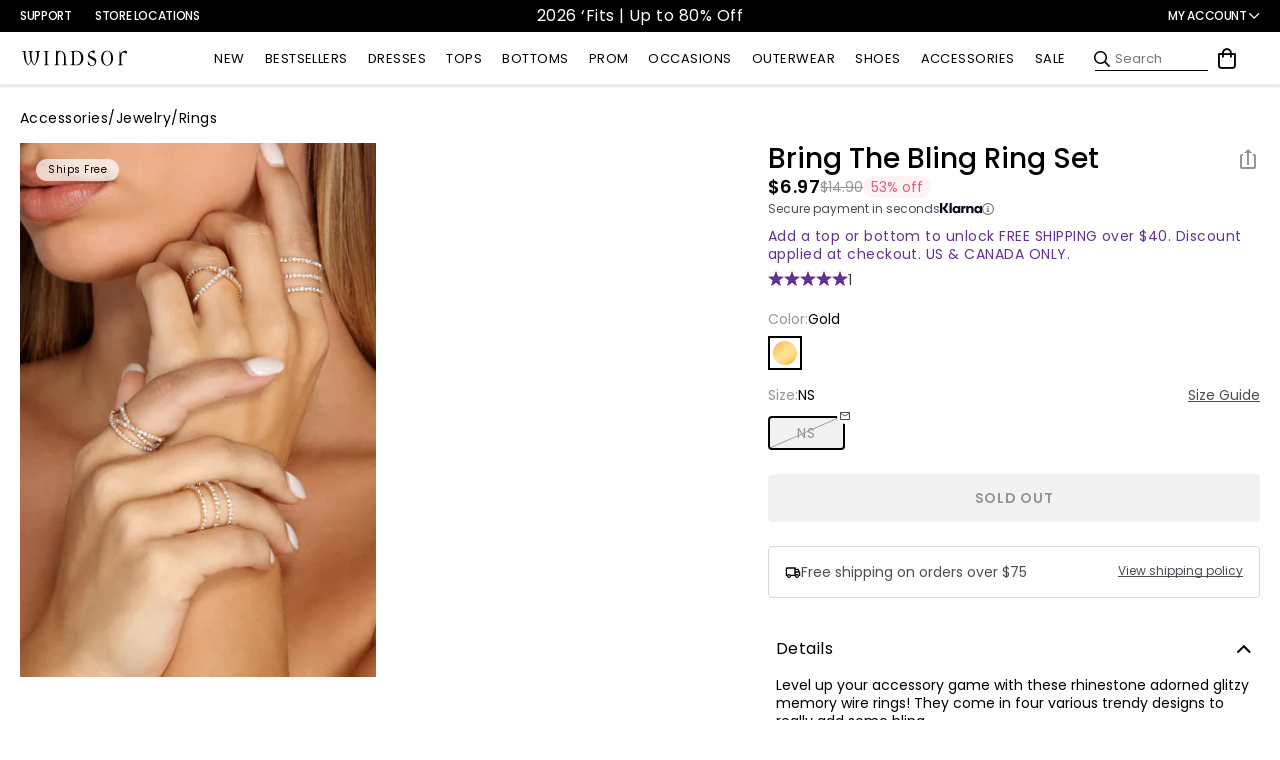

--- FILE ---
content_type: text/javascript; charset=UTF-8
request_url: https://ping.fastsimon.com/post_load?store_id=7088537651&UUID=ea4433e9-e414-42e8-9d5d-627839852113
body_size: -115
content:
{"isp_token":"g01KFCFHGRS0Q8K5A547HW3AM9H"}

--- FILE ---
content_type: application/javascript; charset=utf-8
request_url: https://try.abtasty.com/fa3f45ed47de421b8c6a63977c5ca18d.js
body_size: 2518
content:
/* Created: 2026/01/17 00:35:45 UTC version: latest */(()=>{"use strict";var e={648(e,r,t){t.d(r,{FF:()=>f,NI:()=>b,Nw:()=>s,SW:()=>p,fH:()=>g,vV:()=>h});const a="info::",o="error::",n="warning::",i="verbose::",c="success::",d={allowed:document.cookie.indexOf("abTastyDebug=")>=0};function s(){d.allowed=!0}function l(){const e=!window.abTastyStopLog;return(d.allowed||window.abTastyDebug)&&e}function u(e,r,t,...a){l()&&r(`%c [AB Tasty Debug mode] %c ${e}`,"background: #222; color: #bada55; padding: 3px; border-radius: 5px 0px 0px 5px;",`${t} padding: 3px; border-radius: 0px 5px 5px 0px;`,...a)}function p(...e){u(c,console.info,"background: green; color: white;",...e)}function f(...e){u(n,console.warn,"background: orange; color: white;",...e)}function b(...e){u(i,console.debug,"background: pink; color: white;",...e)}function h(...e){u(o,console.error,"background: red; color: white;",...e)}function g(...e){u(a,console.info,"background: blue; color: white;",...e)}},6361(e,r,t){t.d(r,{_:()=>o});var a=t(648);async function o(e){try{return await e()}catch(r){try{return(0,a.FF)("Chunk failed to be loaded asynchronously. Retrying...",r),await e()}catch(e){throw(0,a.vV)("Chunk failed to be loaded asynchronously. Retry failed.",e),e}}}},6883(e,r,t){t.d(r,{r:()=>a});const a=e=>{if(window.abTastyNoRandomHit)return!0;if(0===e)return!1;return 1===Math.floor(Math.random()*e)+1}},7795(e,r,t){t.d(r,{Rh:()=>n,iU:()=>i,lK:()=>c});var a=t(648),o=t(6883);const n="abtasty-execution-started",i=()=>window.performance.getEntriesByName(n).length>0,c=()=>{try{if(!(0,o.r)(1e3)||i())return;window.performance.mark(n)}catch(e){(0,a.FF)("Can't start execution time performance measure due to:",e.message)}}}},r={};function t(a){var o=r[a];if(void 0!==o)return o.exports;var n=r[a]={exports:{}};return e[a](n,n.exports,t),n.exports}t.m=e,t.H={},t.G=e=>{Object.keys(t.H).map(r=>{t.H[r](e)})},t.d=(e,r)=>{for(var a in r)t.o(r,a)&&!t.o(e,a)&&Object.defineProperty(e,a,{enumerable:!0,get:r[a]})},t.f={},t.e=(e,r)=>Promise.all(Object.keys(t.f).reduce((a,o)=>(t.f[o](e,a,r),a),[])),t.u=e=>223===e?"shared/commons.da270bceb96c948905e2.js":792===e?"fa3f45ed47de421b8c6a63977c5ca18d/main.01fa4a6456c4c8f7358d.js":153===e?"shared/analytics.a5955f5bf31b97b7513f.js":693===e?"shared/me.56490845629cd5ac3849.js":825===e?"fa3f45ed47de421b8c6a63977c5ca18d/abtasty-element-visibility-latest-index-async-js.1bc02a1a19cc13f1f03d.js":250===e?"fa3f45ed47de421b8c6a63977c5ca18d/variation-js-1947406-6164236-async-js.396b1a84ebbacab2d080.js":void 0,t.o=(e,r)=>Object.prototype.hasOwnProperty.call(e,r),(()=>{var e={},r="tag:";t.l=(a,o,n,i,c)=>{if(e[a])e[a].push(o);else{var d,s;if(void 0!==n)for(var l=document.getElementsByTagName("script"),u=0;u<l.length;u++){var p=l[u];if(p.getAttribute("src")==a||p.getAttribute("data-webpack")==r+n){d=p;break}}d||(s=!0,(d=document.createElement("script")).charset="utf-8",t.nc&&d.setAttribute("nonce",t.nc),d.setAttribute("data-webpack",r+n),c&&d.setAttribute("fetchpriority",c),d.src=a),e[a]=[o];var f=(r,t)=>{d.onerror=d.onload=null,clearTimeout(b);var o=e[a];if(delete e[a],d.parentNode&&d.parentNode.removeChild(d),o&&o.forEach(e=>e(t)),r)return r(t)},b=setTimeout(f.bind(null,void 0,{type:"timeout",target:d}),12e4);d.onerror=f.bind(null,d.onerror),d.onload=f.bind(null,d.onload),s&&document.head.appendChild(d)}}})(),t.r=e=>{"undefined"!=typeof Symbol&&Symbol.toStringTag&&Object.defineProperty(e,Symbol.toStringTag,{value:"Module"}),Object.defineProperty(e,"__esModule",{value:!0})},(()=>{var e;globalThis.importScripts&&(e=globalThis.location+"");var r=globalThis.document;if(!e&&r&&(r.currentScript&&"SCRIPT"===r.currentScript.tagName.toUpperCase()&&(e=r.currentScript.src),!e)){var a=r.getElementsByTagName("script");if(a.length)for(var o=a.length-1;o>-1&&(!e||!/^http(s?):/.test(e));)e=a[o--].src}if(!e)throw new Error("Automatic publicPath is not supported in this browser");e=e.replace(/^blob:/,"").replace(/#.*$/,"").replace(/\?.*$/,"").replace(/\/[^\/]+$/,"/"),t.p=e})(),(()=>{var e={190:0};t.f.j=(r,a,o)=>{var n=t.o(e,r)?e[r]:void 0;if(0!==n)if(n)a.push(n[2]);else{var i=new Promise((t,a)=>n=e[r]=[t,a]);a.push(n[2]=i);var c=t.p+t.u(r),d=new Error;t.l(c,a=>{if(t.o(e,r)&&(0!==(n=e[r])&&(e[r]=void 0),n)){var o=a&&("load"===a.type?"missing":a.type),i=a&&a.target&&a.target.src;d.message="Loading chunk "+r+" failed.\n("+o+": "+i+")",d.name="ChunkLoadError",d.type=o,d.request=i,n[1](d)}},"chunk-"+r,r,o)}},t.H.j=r=>{if(!t.o(e,r)||void 0===e[r]){e[r]=null;var a=document.createElement("link");a.charset="utf-8",t.nc&&a.setAttribute("nonce",t.nc),a.rel="preload",a.as="script",a.href=t.p+t.u(r),document.head.appendChild(a)}};var r=(r,a)=>{var o,n,[i,c,d]=a,s=0;if(i.some(r=>0!==e[r])){for(o in c)t.o(c,o)&&(t.m[o]=c[o]);if(d)d(t)}for(r&&r(a);s<i.length;s++)n=i[s],t.o(e,n)&&e[n]&&e[n][0](),e[n]=0},a=globalThis.webpackChunktag=globalThis.webpackChunktag||[];a.forEach(r.bind(null,0)),a.push=r.bind(null,a.push.bind(a))})(),(()=>{var e={792:[693]};t.f.preload=r=>{var a=e[r];Array.isArray(a)&&a.map(t.G)}})();var a=t(648),o=t(6361),n=t(7795);(async()=>((0,n.lK)(),(window.ABTastyTagPerforming||window.ABTasty?.started)&&(0,a.FF)("AB Tasty's Tag is already performing or started. If you think that's an issue, please check your tag implementation."),window.ABTastyTagPerforming=!0,await(0,o._)(()=>Promise.all([t.e(223,"high"),t.e(792,"high")]).then(t.bind(t,602)))))().then(e=>e.mainTag("2026/01/17 00:35:45 UTC")).catch(e=>{(0,a.vV)("AB Tasty's Tag can't be loaded. Caused by:",e)})})();

--- FILE ---
content_type: application/javascript
request_url: https://api.ipify.org/?format=jsonp&callback=getIP
body_size: -49
content:
getIP({"ip":"3.145.123.54"});

--- FILE ---
content_type: text/javascript; charset=UTF-8
request_url: https://api.fastsimon.com/pop?store_id=7088537651&src=JSSDK&UUID=ea4433e9-e414-42e8-9d5d-627839852113&cdn_cache_key=1768871012&c=1&api_type=json
body_size: 16821
content:
[{"l":"Dresses","n_l":"dress","u":"/collections/dresses","d":"","t":"https://assets.instantsearchplus.com/thumbs/cdn.shopify.com/b1aea1c1-2238-4ee0-997e-3c02eb600538","id":"87946625075","p_id":"1"},{"l":"Short & Mini Dresses","n_l":"short & mini dress","u":"/collections/dresses-short-mini","d":"","t":"https://assets.instantsearchplus.com/thumbs/cdn.shopify.com/73f0b148-f31a-4aa8-95ad-d01b339d787d","id":"89859424307","p_id":"1"},{"l":"2026 Prom Dresses","n_l":"2026 prom dress","u":"/collections/prom-dresses","d":"","t":"","id":"89332056115","p_id":"1"},{"l":"Formal Dresses","n_l":"formal dress","u":"/collections/dresses-formal","d":"","t":"https://assets.instantsearchplus.com/thumbs/cdn.shopify.com/6ff4f26f-49be-4096-a8a8-c4fdefc9a264","id":"157108240435","p_id":"1"},{"l":"Long Dresses","n_l":"long dress","u":"/collections/dresses-long","d":"","t":"https://assets.instantsearchplus.com/thumbs/cdn.shopify.com/83530668-5ae7-4b74-8b26-1f270e336d3c","id":"89860046899","p_id":"1"},{"l":"New Arrivals","n_l":"new arrival","u":"/collections/new-arrivals","d":"","t":"https://assets.instantsearchplus.com/thumbs/cdn.shopify.com/97fbe9d9-eb7d-461a-b343-d59891db4152","id":"89799524403","p_id":"1"},{"l":"Women's Tops","n_l":"women' top","u":"/collections/tops","d":"","t":"https://assets.instantsearchplus.com/thumbs/cdn.shopify.com/e8afa1d0-e7c0-4247-b32b-c4cebc1b9b75","id":"89514475571","p_id":"1"},{"l":"Winter Formal Dresses","n_l":"winter formal dress","u":"/collections/dresses-winter-formal","d":"","t":"","id":"271346368563","p_id":"1"},{"l":"Wedding Guest Dresses","n_l":"wedding guest dress","u":"/collections/occasions-wedding-guest-dresses","d":"","t":"https://assets.instantsearchplus.com/thumbs/cdn.shopify.com/963f71d8-4559-4373-a317-8d79a0bb8ba3","id":"266837327923","p_id":"1"},{"l":"Midi Dresses","n_l":"midi dress","u":"/collections/dresses-midi","d":"","t":"https://assets.instantsearchplus.com/thumbs/cdn.shopify.com/5580bad9-96b2-4c11-8d19-2e960d82c52b","id":"89859948595","p_id":"1"},{"l":"Sale Clothing","n_l":"sale clothing","u":"/collections/sale","d":"","t":"https://assets.instantsearchplus.com/thumbs/cdn.shopify.com/8263a1a8-b64f-4ffe-97f9-9948935446bb","id":"89519521843","p_id":"1"},{"l":"Homecoming Dresses","n_l":"homecoming dress","u":"/collections/occasions-homecoming-dresses","d":"","t":"https://assets.instantsearchplus.com/thumbs/cdn.shopify.com/12c5adb3-843e-4409-ab58-0d2d5469b028","id":"91685617715","p_id":"1"},{"l":"Sale Dresses","n_l":"sale dress","u":"/collections/sale-dresses","d":"","t":"https://assets.instantsearchplus.com/thumbs/cdn.shopify.com/7dbcf469-f16c-4784-a8ee-51cfb37442bb","id":"89811484723","p_id":"1"},{"l":"New Year's Eve Dresses","n_l":"new year' eve dress","u":"/collections/occasions-new-years-eve-dresses","d":"","t":"https://assets.instantsearchplus.com/thumbs/cdn.shopify.com/275417b5-9476-4992-abff-1c92fd52152b","id":"270821457971","p_id":"1"},{"l":"Maxi Dresses","n_l":"maxi dress","u":"/collections/dresses-maxi","d":"","t":"https://assets.instantsearchplus.com/thumbs/cdn.shopify.com/3a69ed31-ea9f-4594-8850-46c12bd9ebcf","id":"89860145203","p_id":"1"},{"l":"Jackets & Coats","n_l":"jacket & coat","u":"/collections/jackets","d":"","t":"https://assets.instantsearchplus.com/thumbs/cdn.shopify.com/e036499d-0889-4123-841b-65c041120d24","id":"89517654067","p_id":"1"},{"l":"Club Dresses","n_l":"club dress","u":"/collections/dresses-club","d":"","t":"https://assets.instantsearchplus.com/thumbs/cdn.shopify.com/a13b3063-9c6e-4bb1-9cc3-339b5d64659b","id":"89859817523","p_id":"1"},{"l":"Night Out","n_l":"night out","u":"/collections/occasions-going-out-outfits","d":"","t":"https://assets.instantsearchplus.com/thumbs/cdn.shopify.com/904ad592-4aef-454b-a0c3-34c2b9e1ad0c","id":"272053469235","p_id":"1"},{"l":"New Year's Eve Outfits","n_l":"new year' eve outfit","u":"/collections/occasions-new-years-eve-outfits","d":"","t":"https://assets.instantsearchplus.com/thumbs/cdn.shopify.com/0b404673-e634-4150-a137-31ef794546b6","id":"273609162803","p_id":"1"},{"l":"Heels","n_l":"heel","u":"/collections/heels","d":"","t":"https://assets.instantsearchplus.com/thumbs/cdn.shopify.com/f7be66c7-0c2a-4110-914e-e614bd79b6f4","id":"89809092659","p_id":"1"},{"l":"Semi-Formal Dresses","n_l":"semi-formal dress","u":"/collections/dresses-semi-formal","d":"","t":"https://assets.instantsearchplus.com/thumbs/cdn.shopify.com/def49c39-ca90-493f-bdc3-e4d7cdf8d2c2","id":"272051732531","p_id":"1"},{"l":"Skirts & Skorts","n_l":"skirt & skort","u":"/collections/bottoms-skirts","d":"","t":"https://assets.instantsearchplus.com/thumbs/cdn.shopify.com/9cb8c2b8-81e1-4dea-85c5-1e4e997b2ed8","id":"89517424691","p_id":"1"},{"l":"Women’s Bottoms","n_l":"women’ bottom","u":"/collections/bottoms","d":"","t":"https://assets.instantsearchplus.com/thumbs/cdn.shopify.com/85d3c976-2085-44bc-a28d-bb427e79d120","id":"89515687987","p_id":"1"},{"l":"Matching Sets","n_l":"matching set","u":"/collections/womens-matching-sets","d":"","t":"https://assets.instantsearchplus.com/thumbs/cdn.shopify.com/61efe73c-bfac-4a75-be42-aa8c1a70ee1d","id":"89799393331","p_id":"1"},{"l":"Women’s Shoes","n_l":"women’ shoe","u":"/collections/shoes","d":"","t":"https://assets.instantsearchplus.com/thumbs/cdn.shopify.com/4a204ea5-c798-4d6e-afc7-59caafcf6a2d","id":"89808994355","p_id":"1"},{"l":"Party Dresses","n_l":"party dress","u":"/collections/dresses-party","d":"","t":"https://assets.instantsearchplus.com/thumbs/cdn.shopify.com/d75178eb-cb44-4c7c-9d11-f84afbc866b8","id":"270429257779","p_id":"1"},{"l":"Concert & Festival","n_l":"concert & festival","u":"/collections/concert-festival-dresses-outfits","d":"","t":"","id":"267743526963","p_id":"1"},{"l":"Graduation Dresses","n_l":"graduation dress","u":"/collections/occasions-graduation-dresses","d":"","t":"https://assets.instantsearchplus.com/thumbs/cdn.shopify.com/6cbd9b4e-04d6-427a-9241-c3bd22168d5c","id":"89864110131","p_id":"1"},{"l":"Going-Out Tops","n_l":"going-out top","u":"/collections/going-out-tops","d":"","t":"https://assets.instantsearchplus.com/thumbs/cdn.shopify.com/e55929bd-c41c-4c4f-a327-0c64373cdc9a","id":"272051830835","p_id":"1"},{"l":"Best Selling Clothing","n_l":"best selling clothing","u":"/collections/best-selling-outfits","d":"","t":"https://assets.instantsearchplus.com/thumbs/cdn.shopify.com/7343c204-6c08-4644-871b-326f362db5a6","id":"89519947827","p_id":"1"},{"l":"Accessories","n_l":"accessory","u":"/collections/accessories","d":"","t":"https://assets.instantsearchplus.com/thumbs/cdn.shopify.com/d14f6c2e-0ebd-4c75-8a1e-023cfd643818","id":"89809387571","p_id":"1"},{"l":"Holiday Dresses","n_l":"holiday dress","u":"/collections/occasions-holiday-dresses","d":"","t":"https://assets.instantsearchplus.com/thumbs/cdn.shopify.com/2a4ade12-90a3-4a20-9dcc-617ef2dcf34e","id":"270429290547","p_id":"1"},{"l":"Casual Dresses","n_l":"casual dress","u":"/collections/dresses-casual","d":"","t":"https://assets.instantsearchplus.com/thumbs/cdn.shopify.com/9fbf77f0-5c85-43c4-a17f-8d5a09d270dc","id":"89859915827","p_id":"1"},{"l":"Corset & Bustier Tops","n_l":"corset & bustier top","u":"/collections/tops-corsets-bustiers","d":"","t":"https://assets.instantsearchplus.com/thumbs/cdn.shopify.com/18aa7c0b-40fe-4452-aada-c8375ec01f98","id":"91684110387","p_id":"1"},{"l":"Cocktail Dresses","n_l":"cocktail dress","u":"/collections/cocktail-dresses","d":"","t":"https://assets.instantsearchplus.com/thumbs/cdn.shopify.com/8c32f621-58de-47ad-a61a-a7490ddd8695","id":"89859751987","p_id":"1"},{"l":"Birthday Outfits","n_l":"birthday outfit","u":"/collections/occasions-birthday-outfits","d":"","t":"https://assets.instantsearchplus.com/thumbs/cdn.shopify.com/fdd2f2ca-53e7-4fb6-80f9-08453b3856c0","id":"272053567539","p_id":"1"},{"l":"Valentine's Day Looks","n_l":"valentine' day look","u":"/collections/occasions-valentines-day-dresses-outfits","d":"","t":"https://assets.instantsearchplus.com/thumbs/cdn.shopify.com/0d85f74e-3275-4fbf-933c-c96f764f1296","id":"271175909427","p_id":"1"},{"l":"Jewelry","n_l":"jewelry","u":"/collections/jewelry","d":"","t":"https://assets.instantsearchplus.com/thumbs/cdn.shopify.com/032f904f-454f-4833-903e-de05d35308e4","id":"99742482483","p_id":"1"},{"l":"Bridesmaid Dresses","n_l":"bridesmaid dress","u":"/collections/occasions-wedding-bridesmaid-dresses","d":"","t":"https://assets.instantsearchplus.com/thumbs/cdn.shopify.com/086aeb0b-a258-40ea-9297-cfdfdf53fa46","id":"267742937139","p_id":"1"},{"l":"Boots & Booties","n_l":"boot & bootie","u":"/collections/boots-booties","d":"","t":"https://assets.instantsearchplus.com/thumbs/cdn.shopify.com/dcbdba62-802f-4aad-996e-e55715da6eba","id":"89809027123","p_id":"1"},{"l":"Bestselling Dresses","n_l":"bestselling dress","u":"/collections/best-selling-dresses","d":"","t":"https://assets.instantsearchplus.com/thumbs/cdn.shopify.com/e46e2fce-6261-4284-844b-cf83a56f6a4e","id":"167004209203","p_id":"1"},{"l":"Jumpsuits & Rompers","n_l":"jumpsuit & romper","u":"/collections/jumpsuits-rompers","d":"","t":"","id":"89517260851","p_id":"1"},{"l":"Sweaters & Cardigans","n_l":"sweater & cardigan","u":"/collections/sweaters-cardigans","d":"","t":"https://assets.instantsearchplus.com/thumbs/cdn.shopify.com/2447b6ae-140a-4f2e-a85f-8b2401a9f491","id":"100323885107","p_id":"1"},{"l":"NFL Collection","n_l":"nfl collection","u":"/collections/nfl-collection","d":"","t":"https://assets.instantsearchplus.com/thumbs/cdn.shopify.com/47279849-ccbc-4f96-afee-991c9bc03010","id":"293093146675","p_id":"1"},{"l":"Handbags & Purses","n_l":"handbag & purse","u":"/collections/purses-bags","d":"","t":"https://assets.instantsearchplus.com/thumbs/cdn.shopify.com/2a3b7360-53b0-483f-a82d-179d5ebbd82d","id":"89810174003","p_id":"1"},{"l":"Apparel by Occasion","n_l":"apparel by occasion","u":"/collections/occasions","d":"","t":"","id":"89860636723","p_id":"1"},{"l":"Sticky Bras & Shapewear","n_l":"sticky bra & shapewear","u":"/collections/intimates-sleepwear-sticky-bras-shapewear","d":"","t":"https://assets.instantsearchplus.com/thumbs/cdn.shopify.com/0bc9da1d-89ca-4353-a9ef-3b6a0930bf65","id":"89518768179","p_id":"1"},{"l":"Hardware Details","n_l":"hardware detail","u":"/collections/trends-hardware-details","d":"","t":"https://assets.instantsearchplus.com/thumbs/cdn.shopify.com/232d38b5-5248-46e2-b3c4-46f452c285cc","id":"293602852915","p_id":"1"},{"l":"Winter Looks","n_l":"winter look","u":"/collections/trends-winter-dresses-outfits","d":"","t":"https://assets.instantsearchplus.com/thumbs/cdn.shopify.com/4bb04e4c-ea30-49ce-bf11-a8028626d415","id":"270806614067","p_id":"1"},{"l":"Crop Tops","n_l":"crop top","u":"/collections/tops-crop","d":"","t":"https://assets.instantsearchplus.com/thumbs/cdn.shopify.com/e6778762-d004-4e21-8cb4-ad1fd4d5272d","id":"89515884595","p_id":"1"},{"l":"Short Prom Dresses","n_l":"short prom dress","u":"/collections/occasions-prom-dresses-short","d":"","t":"https://assets.instantsearchplus.com/thumbs/cdn.shopify.com/9d4ee935-9f16-4d43-ad79-4d3bc0ac99bc","id":"263495286835","p_id":"1"},{"l":"Sale Tops","n_l":"sale top","u":"/collections/sale-tops","d":"","t":"https://assets.instantsearchplus.com/thumbs/cdn.shopify.com/f230280e-1255-45af-ac7d-3462c61e5332","id":"89812107315","p_id":"1"},{"l":"Bestselling Tops","n_l":"bestselling top","u":"/collections/best-selling-tops","d":"","t":"https://assets.instantsearchplus.com/thumbs/cdn.shopify.com/4413a365-38b7-4d38-88e2-5b7bcad809d9","id":"167004110899","p_id":"1"},{"l":"Holiday & NYE Looks","n_l":"holiday & nye look","u":"/collections/trends-holiday-nye-outfits","d":"","t":"","id":"293818499123","p_id":"1"},{"l":"Date Night Looks","n_l":"date night look","u":"/collections/date-night-outfits","d":"","t":"https://assets.instantsearchplus.com/thumbs/cdn.shopify.com/e64e7253-bcfa-4bcd-98cd-413b5e5b1b64","id":"292904861747","p_id":"1"},{"l":"Faux Fur Jackets","n_l":"faux fur jacket","u":"/collections/jackets-faux-fur","d":"","t":"https://assets.instantsearchplus.com/thumbs/cdn.shopify.com/5c56edc0-61eb-4c1f-9d7c-732e8da86c99","id":"293818171443","p_id":"1"},{"l":"Vacation Looks","n_l":"vacation look","u":"/collections/vacation-dresses-outfits","d":"","t":"","id":"267743363123","p_id":"1"},{"l":"Holiday Party Outfits","n_l":"holiday party outfit","u":"/collections/occasions-holiday-party-outfits","d":"","t":"https://assets.instantsearchplus.com/thumbs/cdn.shopify.com/e6c7dcc8-c622-4b52-9dfa-727583f0d691","id":"273609621555","p_id":"1"},{"l":"Sexy Dresses","n_l":"sexy dress","u":"/collections/dresses-sexy","d":"","t":"https://assets.instantsearchplus.com/thumbs/cdn.shopify.com/efff3c51-c585-44a4-ae18-08b2051dafd9","id":"272051765299","p_id":"1"},{"l":"Pants","n_l":"pant","u":"/collections/bottoms-pants","d":"","t":"https://assets.instantsearchplus.com/thumbs/cdn.shopify.com/f59070b1-9d2b-4982-987a-d34bfb2c8876","id":"89517457459","p_id":"1"},{"l":"Bodysuits","n_l":"bodysuit","u":"/collections/bodysuits","d":"","t":"https://assets.instantsearchplus.com/thumbs/cdn.shopify.com/8ae9cfbf-9db6-40f9-ab74-c8d6773d8f89","id":"89515950131","p_id":"1"},{"l":"Add a top or bottom, spend $40+, get free shipping!","n_l":"add a top or bottom, spend $40+, get free shipping!","u":"/collections/coupons-discounts-promotions","d":"","t":"https://assets.instantsearchplus.com/thumbs/cdn.shopify.com/595ed1ca-bd21-4919-a0b5-b6f3536137fb","id":"267976081459","p_id":"1"},{"l":"Women's Clothing","n_l":"women' clothing","u":"/collections/clothing","d":"","t":"https://assets.instantsearchplus.com/thumbs/cdn.shopify.com/ffecaf91-06f9-4891-8ba8-1b23d9863589","id":"93098541107","p_id":"1"},{"l":"Women's Shorts","n_l":"women' shorts","u":"/collections/bottoms-shorts","d":"","t":"https://assets.instantsearchplus.com/thumbs/cdn.shopify.com/eb7ea78a-7871-4606-94b9-94b576d269cd","id":"89517555763","p_id":"1"},{"l":"Long Wedding Guest Dresses","n_l":"long wedding guest dress","u":"/collections/occasions-wedding-guest-dresses-long","d":"","t":"https://assets.instantsearchplus.com/thumbs/cdn.shopify.com/48122768-9993-4c27-938a-7fd0f8db5573","id":"283535573043","p_id":"1"},{"l":"Sequin Dresses","n_l":"sequin dress","u":"/collections/dresses-sequin","d":"","t":"https://assets.instantsearchplus.com/thumbs/cdn.shopify.com/607e4410-3f47-479e-962e-f0c29695b108","id":"157108797491","p_id":"1"},{"l":"Mini Homecoming Dresses","n_l":"mini homecoming dress","u":"/collections/occasions-homecoming-dresses-mini-short","d":"","t":"","id":"261857509427","p_id":"1"},{"l":"Red Prom Dresses","n_l":"red prom dress","u":"/collections/occasions-prom-dresses-red","d":"","t":"https://assets.instantsearchplus.com/thumbs/cdn.shopify.com/78fe2299-c108-4d64-a4ab-b3896fb51070","id":"263495090227","p_id":"1"},{"l":"Women's Jeans","n_l":"women' jeans","u":"/collections/denim-jeans","d":"","t":"","id":"263359791155","p_id":"1"},{"l":"Liquid Metallics","n_l":"liquid metallic","u":"/collections/trends-liquid-metallics-dresses-outfits","d":"","t":"https://assets.instantsearchplus.com/thumbs/cdn.shopify.com/619105aa-9451-4b15-8c0e-059f3d3e54ca","id":"294052528179","p_id":"1"},{"l":"Blue Prom Dresses","n_l":"blue prom dress","u":"/collections/occasions-prom-dresses-blue","d":"","t":"https://assets.instantsearchplus.com/thumbs/cdn.shopify.com/cc02fb66-4ffe-4303-86c7-b3ee53403dc9","id":"263495024691","p_id":"1"},{"l":"Sale Shoes","n_l":"sale shoe","u":"/collections/sale-shoes","d":"","t":"https://assets.instantsearchplus.com/thumbs/cdn.shopify.com/c7d795ad-1b78-448a-85db-7a0f37c2b285","id":"164253958195","p_id":"1"},{"l":"Pink Prom Dresses","n_l":"pink prom dress","u":"/collections/occasions-prom-dresses-pink","d":"","t":"https://assets.instantsearchplus.com/thumbs/cdn.shopify.com/10073f7d-3dba-4392-8040-e1b92903d14a","id":"271291580467","p_id":"1"},{"l":"Little Black Dresses","n_l":"little black dress","u":"/collections/dresses-little-black","d":"","t":"https://assets.instantsearchplus.com/thumbs/cdn.shopify.com/46ae4bfa-c5de-4a23-a675-32e35b8d6345","id":"272050946099","p_id":"1"},{"l":"Long Sleeve Dresses","n_l":"long sleeve dress","u":"/collections/dresses-long-sleeve","d":"","t":"https://assets.instantsearchplus.com/thumbs/cdn.shopify.com/e0e5489e-6533-4130-80c0-523d86f05669","id":"153651937331","p_id":"1"},{"l":"Birthday Dresses","n_l":"birthday dress","u":"/collections/occasions-birthday-dresses","d":"","t":"https://assets.instantsearchplus.com/thumbs/cdn.shopify.com/7ddffa42-013f-4447-a327-d4301c0e7632","id":"267743232051","p_id":"1"},{"l":"Sale Bottoms","n_l":"sale bottom","u":"/collections/sale-bottoms","d":"","t":"https://assets.instantsearchplus.com/thumbs/cdn.shopify.com/9575a7c9-d381-4425-8730-ab59b097867d","id":"89812729907","p_id":"1"},{"l":"Cold Weather Accessories","n_l":"cold weather accessory","u":"/collections/accessories-cold-weather","d":"","t":"https://assets.instantsearchplus.com/thumbs/cdn.shopify.com/777d11ef-97e0-40d3-929a-4b11a148b52d","id":"270533230643","p_id":"1"},{"l":"Black Tie Wedding Guest Dresses","n_l":"black tie wedding guest dress","u":"/collections/occasions-black-tie-wedding-guest-dresses","d":"","t":"https://assets.instantsearchplus.com/thumbs/cdn.shopify.com/8527f1fd-7d55-41f2-8d0f-b6df33e04ed9","id":"271903522867","p_id":"1"},{"l":"Sequin New Year's Eve Dresses","n_l":"sequin new year' eve dress","u":"/collections/occasions-new-years-eve-sequin-dresses","d":"","t":"","id":"270807728179","p_id":"1"},{"l":"Sorority Dresses","n_l":"sorority dress","u":"/collections/dresses-sorority","d":"","t":"https://assets.instantsearchplus.com/thumbs/cdn.shopify.com/d8d34a70-e13e-45ae-b778-928e2558f806","id":"281856475187","p_id":"1"},{"l":"Black Prom Dresses","n_l":"black prom dress","u":"/collections/occasions-prom-dresses-black","d":"","t":"https://assets.instantsearchplus.com/thumbs/cdn.shopify.com/1b917462-0ea5-4ae7-af05-e0e4c031fda7","id":"263494991923","p_id":"1"},{"l":"Tees & Tanks","n_l":"tee & tank","u":"/collections/tops-tanks-tees","d":"","t":"https://assets.instantsearchplus.com/thumbs/cdn.shopify.com/610758ef-fa1e-4bc6-8010-36314a57908d","id":"289671282739","p_id":"1"},{"l":"Corset Dresses","n_l":"corset dress","u":"/collections/dresses-corset","d":"","t":"https://assets.instantsearchplus.com/thumbs/cdn.shopify.com/d61c1d9b-c7ca-48f6-8971-5f5309823a06","id":"272050651187","p_id":"1"},{"l":"New In Sale","n_l":"new in sale","u":"/collections/sale-new","d":"","t":"https://assets.instantsearchplus.com/thumbs/cdn.shopify.com/c06d8906-3dca-48ba-9b67-527221d43cab","id":"286409392179","p_id":"1"},{"l":"Long Homecoming Dresses","n_l":"long homecoming dress","u":"/collections/occasions-homecoming-dresses-long","d":"","t":"https://assets.instantsearchplus.com/thumbs/cdn.shopify.com/7dc01e25-14ae-4c7d-b734-59d359028663","id":"261857542195","p_id":"1"},{"l":"Sequin & Sparkly Tops","n_l":"sequin & sparkly top","u":"/collections/tops-sequin","d":"","t":"","id":"157155622963","p_id":"1"},{"l":"Satin Dresses","n_l":"satin dress","u":"/collections/dresses-satin","d":"","t":"https://assets.instantsearchplus.com/thumbs/cdn.shopify.com/9e144765-5efe-493d-a311-d42362af10cd","id":"157108633651","p_id":"1"},{"l":"Moto & Faux Leather Jackets","n_l":"moto & faux leather jacket","u":"/collections/jackets-moto-faux-leather","d":"","t":"https://assets.instantsearchplus.com/thumbs/cdn.shopify.com/b991de32-ceb0-47b7-874e-95c934f2b0e4","id":"89517785139","p_id":"1"},{"l":"Sweater Dresses","n_l":"sweater dress","u":"/collections/dresses-sweater","d":"","t":"https://assets.instantsearchplus.com/thumbs/cdn.shopify.com/7bcacbcd-ee17-44a2-b8a3-faa8ceb46e74","id":"89860243507","p_id":"1"},{"l":"Women's Halloween Costumes","n_l":"women' halloween costume","u":"/collections/occasions-halloween-costumes","d":"","t":"https://assets.instantsearchplus.com/thumbs/cdn.shopify.com/1ff18801-ac10-49d6-acf9-9b6f0fa827f5","id":"261011865651","p_id":"1"},{"l":"Red Dresses","n_l":"red dress","u":"/collections/dresses-red","d":"","t":"https://assets.instantsearchplus.com/thumbs/cdn.shopify.com/1f0b217c-70e7-4a16-8ccd-2c2e64dd9306","id":"95861866547","p_id":"1"},{"l":"Belts","n_l":"belt","u":"/collections/belts","d":"","t":"https://assets.instantsearchplus.com/thumbs/cdn.shopify.com/732d2380-ab7c-4117-8230-5cbdea204215","id":"89811157043","p_id":"1"},{"l":"Bestselling Bottoms","n_l":"bestselling bottom","u":"/collections/best-selling-bottoms","d":"","t":"https://assets.instantsearchplus.com/thumbs/cdn.shopify.com/e9562ad1-5a1b-4b3d-a0fc-77f4ec634f5e","id":"167004176435","p_id":"1"},{"l":"White Dresses","n_l":"white dress","u":"/collections/dresses-white","d":"","t":"https://assets.instantsearchplus.com/thumbs/cdn.shopify.com/64a87242-4609-4ce8-8c70-75ede5f52521","id":"97312210995","p_id":"1"},{"l":"Sale Accessories","n_l":"sale accessory","u":"/collections/sale-accessories","d":"","t":"https://assets.instantsearchplus.com/thumbs/cdn.shopify.com/df5420ca-ca6c-4053-bc96-7dc60ab11302","id":"89815187507","p_id":"1"},{"l":"Resortwear","n_l":"resortwear","u":"/collections/resortwear-trends","d":"","t":"https://assets.instantsearchplus.com/thumbs/cdn.shopify.com/61bff8fe-23a8-46f3-8a32-3b6ac6a173d3","id":"295247937587","p_id":"1"},{"l":"Velvet Dresses","n_l":"velvet dress","u":"/collections/dresses-velvet","d":"","t":"https://assets.instantsearchplus.com/thumbs/cdn.shopify.com/0df71fb9-5739-41ff-b100-f12816654ad0","id":"157108699187","p_id":"1"},{"l":"Green Prom Dresses","n_l":"green prom dress","u":"/collections/occasions-prom-dresses-green","d":"","t":"https://assets.instantsearchplus.com/thumbs/cdn.shopify.com/1f848d6e-f963-4a6f-9f79-087b16e2be12","id":"263495057459","p_id":"1"},{"l":"Intimates & Sleepwear","n_l":"intimate & sleepwear","u":"/collections/intimates-sleepwear","d":"","t":"https://assets.instantsearchplus.com/thumbs/cdn.shopify.com/5a3e2a65-761b-461d-b1d9-f28d53ad644d","id":"89518735411","p_id":"1"},{"l":"Basic Tops","n_l":"basic top","u":"/collections/tops-basic","d":"","t":"https://assets.instantsearchplus.com/thumbs/cdn.shopify.com/245afe2d-6292-48a9-b8e5-ea4c903dd4fe","id":"271868067891","p_id":"1"},{"l":"Hats & Hair Accessories","n_l":"hat & hair accessory","u":"/collections/hats-hair-accessories","d":"","t":"https://assets.instantsearchplus.com/thumbs/cdn.shopify.com/c0c4785d-5bf1-46ad-a269-4c6ce670031e","id":"290991439923","p_id":"1"},{"l":"Boho Revival","n_l":"boho revival","u":"/collections/bohemian-concert-festival-dresses-outfits","d":"","t":"https://assets.instantsearchplus.com/thumbs/cdn.shopify.com/cd2b63dc-31d7-43db-a6ae-a097961b215c","id":"287804162099","p_id":"1"},{"l":"Halter Tops","n_l":"halter top","u":"/collections/tops-halter","d":"","t":"https://assets.instantsearchplus.com/thumbs/cdn.shopify.com/660d1952-5c0b-42a0-8f21-9c95dfad89d1","id":"272051503155","p_id":"1"},{"l":"Sandals","n_l":"sandal","u":"/collections/shoes-sandals","d":"","t":"https://assets.instantsearchplus.com/thumbs/cdn.shopify.com/4915016c-0b88-4b7f-8873-d924eabf4ca4","id":"89809125427","p_id":"1"},{"l":"Sale Jackets","n_l":"sale jacket","u":"/collections/sale-jackets","d":"","t":"https://assets.instantsearchplus.com/thumbs/cdn.shopify.com/c5e49284-af65-434d-a9ad-808691f189b4","id":"89813090355","p_id":"1"},{"l":"Halter Dresses","n_l":"halter dress","u":"/collections/dresses-halter","d":"","t":"https://assets.instantsearchplus.com/thumbs/cdn.shopify.com/534b6df6-4e77-430a-9f63-de3833916c7f","id":"272050749491","p_id":"1"},{"l":"Military Ball Dresses","n_l":"military ball dress","u":"/collections/occasions-military-ball-dresses","d":"","t":"https://assets.instantsearchplus.com/thumbs/cdn.shopify.com/3d111d5f-84a8-4412-8ceb-b6ad420c48a8","id":"272051404851","p_id":"1"},{"l":"Going-Out Dresses","n_l":"going-out dress","u":"/collections/occasions-going-out-dresses","d":"","t":"https://assets.instantsearchplus.com/thumbs/cdn.shopify.com/63183bf4-9371-4550-9db1-fce76a610830","id":"267743395891","p_id":"1"},{"l":"Black Dresses","n_l":"black dress","u":"/collections/dresses-black","d":"","t":"https://assets.instantsearchplus.com/thumbs/cdn.shopify.com/dd6819b3-d777-45ff-a93c-6670d109d70c","id":"94890491955","p_id":"1"},{"l":"Floral Dresses","n_l":"floral dress","u":"/collections/dresses-floral","d":"","t":"https://assets.instantsearchplus.com/thumbs/cdn.shopify.com/0a094750-f3f7-4a71-bdb3-79d2869346b7","id":"168042692659","p_id":"1"},{"l":"Mini Skirts","n_l":"mini skirt","u":"/collections/skirts-mini","d":"","t":"","id":"272046555187","p_id":"1"},{"l":"Faux Leather & Suede Bottoms","n_l":"faux leather & suede bottom","u":"/collections/bottoms-faux-leather","d":"","t":"https://assets.instantsearchplus.com/thumbs/cdn.shopify.com/f7f75861-0547-44f0-9e4d-b80b293df91a","id":"167604977715","p_id":"1"},{"l":"Pink Dresses","n_l":"pink dress","u":"/collections/dresses-pink","d":"","t":"https://assets.instantsearchplus.com/thumbs/cdn.shopify.com/0871bc20-7f02-4507-8e77-46f005e5feca","id":"156902588467","p_id":"1"},{"l":"Platform Shoes","n_l":"platform shoe","u":"/collections/shoes-platforms","d":"","t":"https://assets.instantsearchplus.com/thumbs/cdn.shopify.com/cc2bf7dc-40a7-48a3-a557-33b6e0a61e93","id":"271609954355","p_id":"1"},{"l":"Purple Prom Dresses","n_l":"purple prom dress","u":"/collections/occasions-prom-dresses-purple","d":"","t":"https://assets.instantsearchplus.com/thumbs/cdn.shopify.com/4758f829-2dc1-4517-a7e6-3e7c9b3b3ec3","id":"286363156531","p_id":"1"},{"l":"Gold Dresses","n_l":"gold dress","u":"/collections/dresses-gold","d":"","t":"","id":"272050716723","p_id":"1"},{"l":"Purple Dresses","n_l":"purple dress","u":"/collections/dresses-purple","d":"","t":"https://assets.instantsearchplus.com/thumbs/cdn.shopify.com/9b68427f-e3b1-4d45-bf2e-a49cd63c81d2","id":"272051011635","p_id":"1"},{"l":"Denim Outfits","n_l":"denim outfit","u":"/collections/trends-denim-outfits","d":"","t":"https://assets.instantsearchplus.com/thumbs/cdn.shopify.com/8a8436dd-7fb8-4ebd-b006-1cf071d27a2f","id":"158232084531","p_id":"1"},{"l":"Embellished Dresses","n_l":"embellished dress","u":"/collections/dresses-embellished","d":"","t":"https://assets.instantsearchplus.com/thumbs/cdn.shopify.com/0151895d-fdfb-4123-8211-fe825ab079d0","id":"293818335283","p_id":"1"},{"l":"Blue Dresses","n_l":"blue dress","u":"/collections/dresses-blue","d":"","t":"https://assets.instantsearchplus.com/thumbs/cdn.shopify.com/4adf5e2d-7d5a-42b5-8ac9-cca8d48e405c","id":"262670057523","p_id":"1"},{"l":"Backless Dresses","n_l":"backless dress","u":"/collections/dresses-backless","d":"","t":"https://assets.instantsearchplus.com/thumbs/cdn.shopify.com/9d99d536-8b3a-46f0-af72-ced65d0ffa88","id":"272050585651","p_id":"1"},{"l":"Prom Shoes","n_l":"prom shoe","u":"/collections/occasions-prom-shoes","d":"","t":"https://assets.instantsearchplus.com/thumbs/cdn.shopify.com/10b5f741-6027-461b-af62-5e05b4284fad","id":"157262020659","p_id":"1"},{"l":"New Arrivals Dresses","n_l":"new arrival dress","u":"/collections/new-arrivals-dresses","d":"","t":"https://assets.instantsearchplus.com/thumbs/cdn.shopify.com/b155f8f2-629f-4d28-a942-702e3c060aac","id":"89799557171","p_id":"1"},{"l":"Bridal Dresses","n_l":"bridal dress","u":"/collections/occasions-wedding-bridal-dresses","d":"","t":"https://assets.instantsearchplus.com/thumbs/cdn.shopify.com/e4db5fe1-9738-4bc7-9a35-0569e0fcce04","id":"89860800563","p_id":"1"},{"l":"Fierce and Sexy Clubwear","n_l":"fierce and sexy clubwear","u":"/collections/clubbing-outfits-sexy","d":"","t":"https://assets.instantsearchplus.com/thumbs/cdn.shopify.com/9ce0f032-329a-400f-80d8-caa346b6b347","id":"288424951859","p_id":"1"},{"l":"A-Line Dresses","n_l":"a-line dress","u":"/collections/dresses-a-line","d":"","t":"https://assets.instantsearchplus.com/thumbs/cdn.shopify.com/88a83286-5fb3-4aae-9101-f9b12922e4cd","id":"272051666995","p_id":"1"},{"l":"Summer Dresses","n_l":"summer dress","u":"/collections/dresses-summer","d":"","t":"https://assets.instantsearchplus.com/thumbs/cdn.shopify.com/354dc85f-f935-45a0-978f-d37304cf679c","id":"271786704947","p_id":"1"},{"l":"Sundresses","n_l":"sundress","u":"/collections/dresses-sundress","d":"","t":"https://assets.instantsearchplus.com/thumbs/cdn.shopify.com/375049e4-dfdb-4e35-90c6-04eea1ac71ac","id":"260889575475","p_id":"1"},{"l":"NBA Collection","n_l":"nba collection","u":"/collections/nba-collection","d":"","t":"https://assets.instantsearchplus.com/thumbs/cdn.shopify.com/7499e942-83bb-4b23-9d2f-b6698e96532d","id":"294402818099","p_id":"1"},{"l":"Sequin Prom Dresses","n_l":"sequin prom dress","u":"/collections/occasions-prom-dresses-sequin","d":"","t":"https://assets.instantsearchplus.com/thumbs/cdn.shopify.com/ad0aec52-9034-4a14-ba4a-f2663a127fb8","id":"263495122995","p_id":"1"},{"l":"Sharp & Sweet","n_l":"sharp & sweet","u":"/collections/store-trend-4","d":"","t":"https://assets.instantsearchplus.com/thumbs/cdn.shopify.com/4ad62afa-2d00-42de-96fb-5a25a9d3eaa5","id":"289708179507","p_id":"1"},{"l":"Hot Shorts","n_l":"hot shorts","u":"/collections/bottoms-hot-shorts","d":"","t":"https://assets.instantsearchplus.com/thumbs/cdn.shopify.com/cef6ad9b-c93d-411d-bf1f-17cd8881bc08","id":"288086032435","p_id":"1"},{"l":"Green Dresses","n_l":"green dress","u":"/collections/dresses-green","d":"","t":"https://assets.instantsearchplus.com/thumbs/cdn.shopify.com/84769878-2d9f-4793-9deb-3fe9d9d6abf2","id":"156902522931","p_id":"1"},{"l":"Dancefloor Diva","n_l":"dancefloor diva","u":"/collections/dance-music-concert-festival-dresses-outfits","d":"","t":"https://assets.instantsearchplus.com/thumbs/cdn.shopify.com/a9bd8272-cd26-4ba0-8191-f4ede7709b10","id":"287804227635","p_id":"1"},{"l":"Edgy and Bold Clubwear","n_l":"edgy and bold clubwear","u":"/collections/clubbing-outfits-bold","d":"","t":"https://assets.instantsearchplus.com/thumbs/cdn.shopify.com/edac34ac-f1ef-4496-a875-2a8acf871462","id":"288424919091","p_id":"1"},{"l":"Rhinestone Dresses","n_l":"rhinestone dress","u":"/collections/dresses-rhinestone","d":"","t":"https://assets.instantsearchplus.com/thumbs/cdn.shopify.com/bf3a52b2-86fe-45f7-a9fa-aeb83fc6d00d","id":"150476849203","p_id":"1"},{"l":"Animal Print","n_l":"animal print","u":"/collections/trends-animal-print-dresses-outfits","d":"","t":"https://assets.instantsearchplus.com/thumbs/cdn.shopify.com/3a67b9f7-36ad-4ccc-8bab-ce3b9a13b160","id":"267743658035","p_id":"1"},{"l":"Glam and Sparkly Clubwear","n_l":"glam and sparkly clubwear","u":"/collections/clubbing-outfits-sparkly-glam","d":"","t":"https://assets.instantsearchplus.com/thumbs/cdn.shopify.com/9d95263a-484f-4510-8594-e5bb5f9d124d","id":"288424886323","p_id":"1"},{"l":"Satin Prom Dresses","n_l":"satin prom dress","u":"/collections/occasions-prom-dresses-satin","d":"","t":"https://assets.instantsearchplus.com/thumbs/cdn.shopify.com/c3f8b9c3-eb37-4379-bbf4-c3b62a6a5298","id":"263495155763","p_id":"1"},{"l":"Corset Prom Dresses","n_l":"corset prom dress","u":"/collections/occasions-prom-dresses-corset","d":"","t":"https://assets.instantsearchplus.com/thumbs/cdn.shopify.com/1e8b47d8-2e96-41ea-8dd7-92e9f320bafa","id":"274214289459","p_id":"1"},{"l":"Necklaces & Chokers","n_l":"necklace & choker","u":"/collections/jewelry-necklaces-chokers","d":"","t":"","id":"89809420339","p_id":"1"},{"l":"Western Edit","n_l":"western edit","u":"/collections/trends-cowgirl-outfits","d":"","t":"https://assets.instantsearchplus.com/thumbs/cdn.shopify.com/0571181f-f29f-4767-8143-78d937867038","id":"277186969651","p_id":"1"},{"l":"Bestselling Shoes","n_l":"bestselling shoe","u":"/collections/best-selling-shoes","d":"","t":"https://assets.instantsearchplus.com/thumbs/cdn.shopify.com/e9e08577-050d-4a92-852d-77d5b476a641","id":"167004143667","p_id":"1"},{"l":"Blue Homecoming Dresses","n_l":"blue homecoming dress","u":"/collections/occasions-homecoming-dresses-blue","d":"","t":"https://assets.instantsearchplus.com/thumbs/cdn.shopify.com/375ca981-8da4-4e10-a2b4-63c6522f2b98","id":"261868224563","p_id":"1"},{"l":"Sunglasses","n_l":"sunglass","u":"/collections/sunglasses","d":"","t":"https://assets.instantsearchplus.com/thumbs/cdn.shopify.com/7418f2a4-5527-4a93-9af5-8b6e0c8b6427","id":"167657177139","p_id":"1"},{"l":"Perfume","n_l":"perfume","u":"/collections/perfume","d":"","t":"","id":"293935120435","p_id":"1"},{"l":"Ball Gowns","n_l":"ball gown","u":"/collections/dresses-ball-gowns","d":"","t":"https://assets.instantsearchplus.com/thumbs/cdn.shopify.com/f938a6ae-a5bb-4edc-8fa9-77dbab4d11d6","id":"100073963571","p_id":"1"},{"l":"Glitter Dresses","n_l":"glitter dress","u":"/collections/dresses-glitter","d":"","t":"https://assets.instantsearchplus.com/thumbs/cdn.shopify.com/4cc697dc-8145-4590-ad05-ecf3be91d3b6","id":"158232674355","p_id":"1"},{"l":"White Prom Dresses","n_l":"white prom dress","u":"/collections/occasions-prom-dresses-white","d":"","t":"https://assets.instantsearchplus.com/thumbs/cdn.shopify.com/8ed11018-0327-494e-8526-58fb9c1a70d8","id":"274214256691","p_id":"1"},{"l":"XOXO","n_l":"xoxo","u":"/collections/store-trend-1","d":"","t":"https://assets.instantsearchplus.com/thumbs/cdn.shopify.com/1c29919b-76b0-4d50-bea6-eda3ba2ac6b2","id":"289430929459","p_id":"1"},{"l":"Scarves & Wraps","n_l":"scarf & wrap","u":"/collections/accessories-scarves-wraps","d":"","t":"https://assets.instantsearchplus.com/thumbs/cdn.shopify.com/5836bcd8-442c-4daa-804c-ff7855808bd4","id":"152682233907","p_id":"1"},{"l":"Quinceañera Guest & Damas Dresses","n_l":"quinceañera guest & dama dress","u":"/collections/occasions-quinceanera-guest-damas-dresses","d":"","t":"https://assets.instantsearchplus.com/thumbs/cdn.shopify.com/e536e760-bd47-4b50-863f-aec239de6f17","id":"269864009779","p_id":"1"},{"l":"Midi Cocktail Dresses","n_l":"midi cocktail dress","u":"/collections/cocktail-dresses-midi","d":"","t":"","id":"283651932211","p_id":"1"},{"l":"Black Cocktail Dresses","n_l":"black cocktail dress","u":"/collections/occasions-cocktail-dresses-black","d":"","t":"https://assets.instantsearchplus.com/thumbs/cdn.shopify.com/c0449962-a353-42c4-9eff-5b2c973cd3cc","id":"283566211123","p_id":"1"},{"l":"Short Wedding Guest Dresses","n_l":"short wedding guest dress","u":"/collections/occasions-wedding-guest-dresses-short","d":"","t":"https://assets.instantsearchplus.com/thumbs/cdn.shopify.com/cdd49887-892a-42e9-a983-1f5443feef8f","id":"283541307443","p_id":"1"},{"l":"Prom Accessories","n_l":"prom accessory","u":"/collections/occasions-prom-accessories","d":"","t":"https://assets.instantsearchplus.com/thumbs/cdn.shopify.com/4cd9e4c1-0811-4cf1-892a-9977f078453c","id":"157262053427","p_id":"1"},{"l":"Black Wedding Guest Dresses","n_l":"black wedding guest dress","u":"/collections/occasions-wedding-guest-dresses-black","d":"","t":"https://assets.instantsearchplus.com/thumbs/cdn.shopify.com/0ba116eb-3168-4947-99f0-dfa8888a2313","id":"283541241907","p_id":"1"},{"l":"White Graduation Dresses","n_l":"white graduation dress","u":"/collections/occasions-graduation-dresses-white","d":"","t":"https://assets.instantsearchplus.com/thumbs/cdn.shopify.com/663df66a-6517-4d88-adaa-877314a02238","id":"278186885171","p_id":"1"},{"l":"Red Homecoming Dresses","n_l":"red homecoming dress","u":"/collections/occasions-homecoming-dresses-red","d":"","t":"https://assets.instantsearchplus.com/thumbs/cdn.shopify.com/ffca56c4-5e5b-4e41-a8c7-69d0b7e20530","id":"261857607731","p_id":"1"},{"l":"Bachelorette Outfits","n_l":"bachelorette outfit","u":"/collections/occasions-wedding-bachelorette-outfits","d":"","t":"https://assets.instantsearchplus.com/thumbs/cdn.shopify.com/39682f45-c417-46b6-bdee-42e5ac22c04b","id":"272053239859","p_id":"1"},{"l":"Black Homecoming Dresses","n_l":"black homecoming dress","u":"/collections/occasions-homecoming-dresses-black","d":"","t":"https://assets.instantsearchplus.com/thumbs/cdn.shopify.com/1654f1ec-575c-4eb3-88b4-7ef7c36a8354","id":"261857574963","p_id":"1"},{"l":"Jeans & a Going Out Top","n_l":"jeans & a going out top","u":"/collections/store-trend-5","d":"","t":"https://assets.instantsearchplus.com/thumbs/cdn.shopify.com/cdfec5a8-4e07-495c-822b-4c75bef40f02","id":"289708212275","p_id":"1"},{"l":"Back In Stock","n_l":"back in stock","u":"/collections/back-in-stock","d":"","t":"https://assets.instantsearchplus.com/thumbs/cdn.shopify.com/5faa7e6e-5b2d-4cd2-99ab-7b556075d4a1","id":"291155607603","p_id":"1"},{"l":"Tie Front Tops","n_l":"tie front top","u":"/collections/tops-tie-front","d":"","t":"https://assets.instantsearchplus.com/thumbs/cdn.shopify.com/c772579e-a0fb-4664-a489-282903e01d79","id":"168042627123","p_id":"1"},{"l":"Bodycon Dresses","n_l":"bodycon dress","u":"/collections/dresses-bodycon","d":"","t":"https://assets.instantsearchplus.com/thumbs/cdn.shopify.com/972fad1f-8a93-46be-affb-667f772f8f15","id":"272042885171","p_id":"1"},{"l":"Halter Homecoming Dresses","n_l":"halter homecoming dress","u":"/collections/occasions-homecoming-dresses-halter","d":"","t":"https://assets.instantsearchplus.com/thumbs/cdn.shopify.com/bb8f0e89-9b5c-471a-8569-56673f7fa5fc","id":"290925445171","p_id":"1"},{"l":"Pink or Purple Homecoming Dresses","n_l":"pink or purple homecoming dress","u":"/collections/occasions-homecoming-dresses-pink-purple","d":"","t":"https://assets.instantsearchplus.com/thumbs/cdn.shopify.com/bf357778-a123-46a3-ba6a-7d09654f288c","id":"261868257331","p_id":"1"},{"l":"Beaded Prom Dresses","n_l":"beaded prom dress","u":"/collections/occasions-prom-dresses-beaded","d":"","t":"https://assets.instantsearchplus.com/thumbs/cdn.shopify.com/1ab58476-361a-47bb-b401-cab95476f8de","id":"286157373491","p_id":"1"},{"l":"Bestselling Accessories","n_l":"bestselling accessory","u":"/collections/best-selling-accessories","d":"","t":"https://assets.instantsearchplus.com/thumbs/cdn.shopify.com/252c473a-e3a1-4d46-aa41-72c0246fade4","id":"285233938483","p_id":"1"},{"l":"Engagement Dresses","n_l":"engagement dress","u":"/collections/occasions-wedding-engagement-dresses","d":"","t":"https://assets.instantsearchplus.com/thumbs/cdn.shopify.com/181a17cf-c795-44b8-8698-7eaba91684ba","id":"272051634227","p_id":"1"},{"l":"Ruffled Dresses","n_l":"ruffled dress","u":"/collections/dresses-ruffled","d":"","t":"https://assets.instantsearchplus.com/thumbs/cdn.shopify.com/e0d1a7b7-3441-484f-92a1-16984e37e6fd","id":"272051044403","p_id":"1"},{"l":"Yellow and Orange Prom Dresses","n_l":"yellow and orange prom dress","u":"/collections/occasions-prom-dresses-yellow-orange","d":"","t":"https://assets.instantsearchplus.com/thumbs/cdn.shopify.com/9c3db8d1-8bc9-4277-b66e-9a941aa47b65","id":"287961186355","p_id":"1"},{"l":"Earrings","n_l":"earring","u":"/collections/accessories-jewelry-earrings","d":"","t":"https://assets.instantsearchplus.com/thumbs/cdn.shopify.com/6950fb7b-6cdf-4c4b-a313-ca29a916c4de","id":"89809453107","p_id":"1"},{"l":"Elevated Basics","n_l":"elevated basic","u":"/collections/womens-elevated-basics","d":"","t":"https://assets.instantsearchplus.com/thumbs/cdn.shopify.com/a389aebc-48eb-4390-a272-55d7df74ab24","id":"285930324019","p_id":"1"},{"l":"Summer Formal Dresses","n_l":"summer formal dress","u":"/collections/occasions-summer-formal-dresses","d":"","t":"https://assets.instantsearchplus.com/thumbs/cdn.shopify.com/a9458855-abfa-49a1-9ed6-bccd0f03db3f","id":"272051437619","p_id":"1"},{"l":"Grunge & Rock","n_l":"grunge & rock","u":"/collections/rock-music-concert-festival-dresses-outfits","d":"","t":"https://assets.instantsearchplus.com/thumbs/cdn.shopify.com/61deb442-7aab-42e2-9015-cf5a22b8961b","id":"287804194867","p_id":"1"},{"l":"Maxi Skirts","n_l":"maxi skirt","u":"/collections/bottoms-skirts-maxi","d":"","t":"https://assets.instantsearchplus.com/thumbs/cdn.shopify.com/f5f8d4e3-f49b-40a3-a0a8-293dd3162854","id":"272046620723","p_id":"1"},{"l":"Sparkle Bottoms","n_l":"sparkle bottom","u":"/collections/bottoms-sparkle","d":"","t":"https://assets.instantsearchplus.com/thumbs/cdn.shopify.com/c4f7ee5b-3ece-461a-b874-6cd606180abe","id":"273185374259","p_id":"1"},{"l":"Sweet 16 Dresses","n_l":"sweet 16 dress","u":"/collections/occasions-birthday-sweet-16-dresses","d":"","t":"https://assets.instantsearchplus.com/thumbs/cdn.shopify.com/51151123-9492-48b3-a622-a18dde476809","id":"272051798067","p_id":"1"},{"l":"Cozy Essentials","n_l":"cozy essential","u":"/collections/store-trend-3","d":"","t":"https://assets.instantsearchplus.com/thumbs/cdn.shopify.com/e3be5dff-1f18-4a99-977b-8a3bd0e3d15c","id":"289431027763","p_id":"1"},{"l":"Graphic Tees","n_l":"graphic tee","u":"/collections/tops-graphic-tees","d":"","t":"https://assets.instantsearchplus.com/thumbs/cdn.shopify.com/149ba92d-d808-4fd3-8fe7-594a165fdb8d","id":"264054439987","p_id":"1"},{"l":"Gift Cards","n_l":"gift card","u":"/collections/gift-cards","d":"","t":"https://assets.instantsearchplus.com/thumbs/cdn.shopify.com/48def00c-9d04-43df-82e6-962e634234d0","id":"166230884403","p_id":"1"},{"l":"Frontier Femme","n_l":"frontier femme","u":"/collections/trends-countryside-aesthetic-outfits","d":"","t":"https://assets.instantsearchplus.com/thumbs/cdn.shopify.com/18a6e1aa-fcc3-4193-8d8c-5fcdb5df4330","id":"293818007603","p_id":"1"},{"l":"Denim Skirts","n_l":"denim skirt","u":"/collections/bottoms-denim-skirts","d":"","t":"https://assets.instantsearchplus.com/thumbs/cdn.shopify.com/83bb0fb7-c953-44e9-945c-f96e1e075600","id":"272036298803","p_id":"1"},{"l":"Black New Year's Eve Dresses","n_l":"black new year' eve dress","u":"/collections/occasions-new-years-eve-black-dresses","d":"","t":"","id":"270825193523","p_id":"1"},{"l":"Homecoming Dresses $50 and Under","n_l":"homecoming dress $50 and under","u":"/collections/occasions-homecoming-dresses-under-50","d":"","t":"https://assets.instantsearchplus.com/thumbs/cdn.shopify.com/d3f20df9-a1f2-4a05-b196-aeba6f555ace","id":"283074822195","p_id":"1"},{"l":"Skater Dresses","n_l":"skater dress","u":"/collections/dresses-skater","d":"","t":"https://assets.instantsearchplus.com/thumbs/cdn.shopify.com/4b11310c-93e7-4032-bf4b-d614cd358811","id":"91867873331","p_id":"1"},{"l":"Stilettos","n_l":"stiletto","u":"/collections/heels-stilettos","d":"","t":"","id":"272051961907","p_id":"1"},{"l":"Bracelets & Watches","n_l":"bracelet & watch","u":"/collections/jewelry-bracelets","d":"","t":"","id":"167811448883","p_id":"1"},{"l":"Green Homecoming Dresses","n_l":"green homecoming dress","u":"/collections/occasions-homecoming-dresses-green","d":"","t":"https://assets.instantsearchplus.com/thumbs/cdn.shopify.com/a3eb858c-bf45-4349-b1ca-102e143f9446","id":"267650203699","p_id":"1"},{"l":"Midi Skirts","n_l":"midi skirt","u":"/collections/bottoms-skirts-midi","d":"","t":"https://assets.instantsearchplus.com/thumbs/cdn.shopify.com/18372998-0d24-4fed-8e8e-02ebf4b33bc7","id":"272046587955","p_id":"1"},{"l":"Brown Wedding Guest Dresses","n_l":"brown wedding guest dress","u":"/collections/occasions-wedding-guest-dresses-brown","d":"","t":"https://assets.instantsearchplus.com/thumbs/cdn.shopify.com/b30dda43-eba9-4a12-9e60-b87ad1ee4e78","id":"283538194483","p_id":"1"},{"l":"As Seen On Social","n_l":"as seen on social","u":"/collections/as-seen-on-social","d":"","t":"https://assets.instantsearchplus.com/thumbs/cdn.shopify.com/9327b6d9-bd6a-49ab-9c82-565c38ecec66","id":"285153230899","p_id":"1"},{"l":"Pastel Prom Dresses","n_l":"pastel prom dress","u":"/collections/occasions-prom-dresses-pastel","d":"","t":"https://assets.instantsearchplus.com/thumbs/cdn.shopify.com/d75fc7bf-ea79-4534-aff5-ff951a745ea5","id":"286070210611","p_id":"1"},{"l":"Dresses With Pearls","n_l":"dress with pearl","u":"/collections/dresses-with-pearls","d":"","t":"https://assets.instantsearchplus.com/thumbs/cdn.shopify.com/bcd53ded-ce3e-4576-9802-58b2d0be2849","id":"280800395315","p_id":"1"},{"l":"Bottom Styles In Black","n_l":"bottom style in black","u":"/collections/bottoms-black","d":"","t":"https://assets.instantsearchplus.com/thumbs/cdn.shopify.com/56c5b188-3235-4d0d-87e6-14251173504f","id":"293817581619","p_id":"1"},{"l":"Long Sleeve Wedding Guest Dresses","n_l":"long sleeve wedding guest dress","u":"/collections/occasions-wedding-guest-dresses-long-sleeve","d":"","t":"https://assets.instantsearchplus.com/thumbs/cdn.shopify.com/d3bbcfe2-6d27-4868-be6f-88929920407f","id":"283535179827","p_id":"1"},{"l":"Black Satin Dresses","n_l":"black satin dress","u":"/collections/dresses-satin-black","d":"","t":"https://assets.instantsearchplus.com/thumbs/cdn.shopify.com/4225e6de-9cb5-4aa3-bf6e-236714bd7a71","id":"272051699763","p_id":"1"},{"l":"Beaded Homecoming Dresses","n_l":"beaded homecoming dress","u":"/collections/occasions-homecoming-dresses-beaded","d":"","t":"https://assets.instantsearchplus.com/thumbs/cdn.shopify.com/fa3688c2-2e42-4a65-866f-0c76729f2ea8","id":"290925477939","p_id":"1"},{"l":"Mermaid Dresses","n_l":"mermaid dress","u":"/collections/dresses-mermaid","d":"","t":"https://assets.instantsearchplus.com/thumbs/cdn.shopify.com/eeec9348-34f6-4a63-a021-d6bcde2aa3a1","id":"272050880563","p_id":"1"},{"l":"Pink Bridesmaid Dresses","n_l":"pink bridesmaid dress","u":"/collections/occasions-wedding-bridesmaid-dresses-pink","d":"","t":"https://assets.instantsearchplus.com/thumbs/cdn.shopify.com/7e3bcaf8-4b94-4ade-891b-4519d3466265","id":"271508373555","p_id":"1"},{"l":"Pastel Dresses","n_l":"pastel dress","u":"/collections/dresses-pastel","d":"","t":"https://assets.instantsearchplus.com/thumbs/cdn.shopify.com/c2f19d9a-bf05-4154-86d7-8f214d01a378","id":"283284537395","p_id":"1"},{"l":"Bridal Reception Dresses","n_l":"bridal reception dress","u":"/collections/occasions-wedding-bridal-reception-dresses","d":"","t":"https://assets.instantsearchplus.com/thumbs/cdn.shopify.com/c62a8fd5-03cf-481a-a4f1-f812af7b29a7","id":"272051863603","p_id":"1"},{"l":"Strapless Homecoming Dresses","n_l":"strapless homecoming dress","u":"/collections/occasions-homecoming-dresses-strapless","d":"","t":"https://assets.instantsearchplus.com/thumbs/cdn.shopify.com/ba92cce3-0985-46ae-b6a1-978fa789a3d5","id":"290925346867","p_id":"1"},{"l":"Windsor x Kangol Drop","n_l":"windsor x kangol drop","u":"/collections/windsor-kangol","d":"","t":"https://assets.instantsearchplus.com/thumbs/cdn.shopify.com/3e27d9d1-5f14-4233-9fd9-c5e3169526a2","id":"293913002035","p_id":"1"},{"l":"Bow Dresses","n_l":"bow dress","u":"/collections/dresses-with-bows","d":"","t":"https://assets.instantsearchplus.com/thumbs/cdn.shopify.com/e0fb080d-4777-46df-9df6-78a7c249deb0","id":"288085999667","p_id":"1"},{"l":"Blue Wedding Guest Dresses","n_l":"blue wedding guest dress","u":"/collections/occasions-wedding-guest-dresses-blue","d":"","t":"https://assets.instantsearchplus.com/thumbs/cdn.shopify.com/7600154e-0955-4894-aa2d-f3e313ef8595","id":"283536228403","p_id":"1"},{"l":"New Clothing Arrivals","n_l":"new clothing arrival","u":"/collections/new-arrivals-clothing","d":"","t":"https://assets.instantsearchplus.com/thumbs/cdn.shopify.com/a632e357-7f6e-44ce-a079-9268d692880a","id":"286158422067","p_id":"1"},{"l":"San Francisco 49ers Team Apparel","n_l":"san francisco 49ers team apparel","u":"/collections/san-francisco-football-team-apparel","d":"","t":"https://assets.instantsearchplus.com/thumbs/cdn.shopify.com/1b88055a-d6fb-4b42-a0b8-8e9d0e0b4d67","id":"293088886835","p_id":"1"},{"l":"Strapless Dresses","n_l":"strapless dress","u":"/collections/dresses-strapless","d":"","t":"https://assets.instantsearchplus.com/thumbs/cdn.shopify.com/8dd35b38-f065-4a8b-b215-8629d49eda08","id":"272051208243","p_id":"1"},{"l":"Denim Bottoms","n_l":"denim bottom","u":"/collections/bottoms-denim","d":"","t":"https://assets.instantsearchplus.com/thumbs/cdn.shopify.com/676fbea2-d373-4e98-a52f-60b361c38b35","id":"89517522995","p_id":"1"},{"l":"Jean Jackets","n_l":"jean jacket","u":"/collections/jackets-denim","d":"","t":"https://assets.instantsearchplus.com/thumbs/cdn.shopify.com/d20ece30-dc01-433a-9cdb-8880ada17153","id":"89517850675","p_id":"1"},{"l":"White Homecoming Dresses","n_l":"white homecoming dress","u":"/collections/occasions-homecoming-dresses-white","d":"","t":"https://assets.instantsearchplus.com/thumbs/cdn.shopify.com/b104ef01-291b-4ef1-9393-c59efb5ad9ac","id":"261868191795","p_id":"1"},{"l":"Black Graduation Dresses","n_l":"black graduation dress","u":"/collections/occasions-graduation-dresses-black","d":"","t":"https://assets.instantsearchplus.com/thumbs/cdn.shopify.com/1d39c5ac-1f98-4919-85e6-138951d5da8b","id":"278186786867","p_id":"1"},{"l":"Lace Dresses","n_l":"lace dress","u":"/collections/dresses-lace","d":"","t":"https://assets.instantsearchplus.com/thumbs/cdn.shopify.com/3bb3e7f4-8ce5-4af0-8111-71168746ed64","id":"272042786867","p_id":"1"},{"l":"Glitter New Year's Eve Dresses","n_l":"glitter new year' eve dress","u":"/collections/occasions-new-years-eve-glitter-dresses","d":"","t":"","id":"270807793715","p_id":"1"},{"l":"Floral Outfits","n_l":"floral outfit","u":"/collections/trends-floral-outfits","d":"","t":"https://assets.instantsearchplus.com/thumbs/cdn.shopify.com/39e1b05e-5190-44bd-b96b-2777b89d11e7","id":"263762608179","p_id":"1"},{"l":"Long Sleeve New Year's Eve Dresses","n_l":"long sleeve new year' eve dress","u":"/collections/occasions-new-years-eve-long-sleeve-dresses","d":"","t":"https://assets.instantsearchplus.com/thumbs/cdn.shopify.com/441d481f-3b1d-4b92-b904-1885b06ba4a5","id":"283960475699","p_id":"1"},{"l":"Red Holiday Dresses","n_l":"red holiday dress","u":"/collections/occasions-red-holiday-dresses","d":"","t":"","id":"270839578675","p_id":"1"},{"l":"New Arrivals Jackets","n_l":"new arrival jacket","u":"/collections/new-arrivals-jackets","d":"","t":"https://assets.instantsearchplus.com/thumbs/cdn.shopify.com/f12db107-be3e-4926-983d-c84757e08360","id":"89801850931","p_id":"1"},{"l":"Black Skirts","n_l":"black skirt","u":"/collections/bottoms-skirts-black","d":"","t":"https://assets.instantsearchplus.com/thumbs/cdn.shopify.com/b85c666b-955f-4019-9718-69b1c0db43b9","id":"279076077619","p_id":"1"},{"l":"Sequin Holiday Dresses","n_l":"sequin holiday dress","u":"/collections/occasions-sequin-holiday-dresses","d":"","t":"","id":"270839513139","p_id":"1"},{"l":"Dallas Cowboys Team Apparel","n_l":"dalla cowboy team apparel","u":"/collections/dallas-football-team-apparel","d":"","t":"https://assets.instantsearchplus.com/thumbs/cdn.shopify.com/9d511d12-0e95-434a-8d1d-6de175d5da02","id":"293088985139","p_id":"1"},{"l":"Off the Shoulder Tops","n_l":"off the shoulder top","u":"/collections/tops-off-the-shoulder","d":"","t":"https://assets.instantsearchplus.com/thumbs/cdn.shopify.com/d395701a-478e-4d8b-a68c-3862fb46ed0c","id":"272051535923","p_id":"1"},{"l":"New England Patriots Team Apparel","n_l":"new england patriot team apparel","u":"/collections/new-england-football-team-apparel","d":"","t":"https://assets.instantsearchplus.com/thumbs/cdn.shopify.com/605a8e90-6e2b-45ba-abca-df0c9adee615","id":"293088657459","p_id":"1"},{"l":"Boleros","n_l":"bolero","u":"/collections/jackets-boleros","d":"","t":"https://assets.instantsearchplus.com/thumbs/cdn.shopify.com/a9c30693-0b78-4103-b6c5-dc537dda493f","id":"281301778483","p_id":"1"},{"l":"Buffalo Bills Team Apparel","n_l":"buffalo bill team apparel","u":"/collections/buffalo-bills-football-team-apparel","d":"","t":"","id":"295577223219","p_id":"1"},{"l":"Red Cocktail Dresses","n_l":"red cocktail dress","u":"/collections/cocktail-dresses-red","d":"","t":"","id":"283566243891","p_id":"1"},{"l":"New Arrivals Tops","n_l":"new arrival top","u":"/collections/new-arrivals-tops","d":"","t":"https://assets.instantsearchplus.com/thumbs/cdn.shopify.com/f5eda748-e3e4-4e8a-aed1-ffbabd9c6d93","id":"89800802355","p_id":"1"},{"l":"Philadelphia Eagles Team Apparel","n_l":"philadelphia eagle team apparel","u":"/collections/philadelphia-football-team-apparel","d":"","t":"https://assets.instantsearchplus.com/thumbs/cdn.shopify.com/484506ed-2224-49df-bda1-ddf968f21e85","id":"293088919603","p_id":"1"},{"l":"Brown Outfits","n_l":"brown outfit","u":"/collections/trends-brown-outfits","d":"","t":"https://assets.instantsearchplus.com/thumbs/cdn.shopify.com/09a8d23c-58af-42b2-82c7-12cd2622fc6c","id":"282854293555","p_id":"1"},{"l":"Pittsburgh Steelers Team Apparel","n_l":"pittsburgh steeler team apparel","u":"/collections/pittsburgh-steelers-football-team-apparel","d":"","t":"","id":"295577190451","p_id":"1"},{"l":"New Arrivals Shoes","n_l":"new arrival shoe","u":"/collections/new-arrivals-shoes","d":"","t":"https://assets.instantsearchplus.com/thumbs/cdn.shopify.com/7175f87c-463d-4f1b-9131-f2df5af2f73a","id":"89808601139","p_id":"1"},{"l":"Cool Girl Prints","n_l":"cool girl print","u":"/collections/trends-print-clothing","d":"","t":"https://assets.instantsearchplus.com/thumbs/cdn.shopify.com/bb4ec805-7740-445c-b5e4-4717ddb0b2f9","id":"288641548339","p_id":"1"},{"l":"Bridesmaid Heels","n_l":"bridesmaid heel","u":"/collections/occasions-wedding-bridesmaid-heels","d":"","t":"https://assets.instantsearchplus.com/thumbs/cdn.shopify.com/9aafde9d-e1f5-480f-a6fe-6ca0fefa87cd","id":"272046653491","p_id":"1"},{"l":"Kansas City Chiefs Team Apparel","n_l":"kansa city chief team apparel","u":"/collections/kansas-city-football-team-apparel","d":"","t":"https://assets.instantsearchplus.com/thumbs/cdn.shopify.com/65ee7390-7ac4-427e-96cb-3815b819d15e","id":"293088854067","p_id":"1"},{"l":"Yellow & Orange Homecoming Dresses","n_l":"yellow & orange homecoming dress","u":"/collections/occasions-homecoming-dresses-yellow-orange","d":"","t":"https://assets.instantsearchplus.com/thumbs/cdn.shopify.com/f077565f-6a60-4e4e-8e76-2ee063f925be","id":"280800460851","p_id":"1"},{"l":"Rings","n_l":"ring","u":"/collections/accessories-jewelry-rings","d":"","t":"https://assets.instantsearchplus.com/thumbs/cdn.shopify.com/8f43ba9b-c083-428e-9860-0a7b357e84e3","id":"89809551411","p_id":"1"},{"l":"Glitter Prom Dresses","n_l":"glitter prom dress","u":"/collections/occasions-prom-dresses-glitter","d":"","t":"https://assets.instantsearchplus.com/thumbs/cdn.shopify.com/892d3513-7f43-472c-b90f-257c11aea83d","id":"263495254067","p_id":"1"},{"l":"Blue Bridesmaid Dresses","n_l":"blue bridesmaid dress","u":"/collections/occasions-wedding-bridesmaid-dresses-blue","d":"","t":"https://assets.instantsearchplus.com/thumbs/cdn.shopify.com/3c420160-826d-4a39-9eba-68e1c369f864","id":"271508406323","p_id":"1"},{"l":"New Arrivals Bottoms","n_l":"new arrival bottom","u":"/collections/new-arrivals-bottoms","d":"","t":"https://assets.instantsearchplus.com/thumbs/cdn.shopify.com/a32295a5-6f9a-426d-bf88-044c45c4ea4c","id":"89801621555","p_id":"1"},{"l":"Bridal Shower Dresses","n_l":"bridal shower dress","u":"/collections/occasions-wedding-bridal-shower-dresses-outfits","d":"","t":"https://assets.instantsearchplus.com/thumbs/cdn.shopify.com/6684ecda-f70f-41e9-8aae-069333866b36","id":"267743002675","p_id":"1"},{"l":"Las Vegas Raiders Team Apparel","n_l":"las vega raider team apparel","u":"/collections/las-vegas-football-team-apparel","d":"","t":"https://assets.instantsearchplus.com/thumbs/cdn.shopify.com/218bb8c8-76f3-42fb-ab86-7d4ad1fa27db","id":"293089050675","p_id":"1"},{"l":"Spring Formal Dresses","n_l":"spring formal dress","u":"/collections/dresses-spring-formal","d":"","t":"","id":"272053633075","p_id":"1"},{"l":"Green Holiday Dresses","n_l":"green holiday dress","u":"/collections/occasions-green-holiday-dresses","d":"","t":"","id":"270839545907","p_id":"1"},{"l":"White New Year's Eve Dresses","n_l":"white new year' eve dress","u":"/collections/occasions-new-years-eve-white-dresses","d":"","t":"","id":"283960442931","p_id":"1"},{"l":"Game Day Looks","n_l":"game day look","u":"/collections/trends-game-day-outfits","d":"","t":"https://assets.instantsearchplus.com/thumbs/cdn.shopify.com/9c1e5f93-fb26-4d21-a000-644c623ae8b0","id":"282624950323","p_id":"1"},{"l":"Strapless Prom Dresses","n_l":"strapless prom dress","u":"/collections/occasions-prom-dresses-strapless","d":"","t":"https://assets.instantsearchplus.com/thumbs/cdn.shopify.com/67a111e8-0025-480c-9f87-c13a0c21be23","id":"286068768819","p_id":"1"},{"l":"Cutout Dresses","n_l":"cutout dress","u":"/collections/dresses-cutout","d":"","t":"https://assets.instantsearchplus.com/thumbs/cdn.shopify.com/e3619ea8-c25e-4231-b38d-5cb38c39a9db","id":"272046522419","p_id":"1"},{"l":"White Cocktail Dresses","n_l":"white cocktail dress","u":"/collections/occasions-cocktail-dresses-white","d":"","t":"https://assets.instantsearchplus.com/thumbs/cdn.shopify.com/36208863-d200-4d0c-bc1d-723d13c2852a","id":"283590033459","p_id":"1"},{"l":"Little White Dresses","n_l":"little white dress","u":"/collections/dresses-little-white","d":"","t":"https://assets.instantsearchplus.com/thumbs/cdn.shopify.com/338f0ecf-4338-4021-bd5c-30d09820593d","id":"272050847795","p_id":"1"},{"l":"Pink Cocktail Dresses","n_l":"pink cocktail dress","u":"/collections/occasions-cocktail-dresses-pink","d":"","t":"https://assets.instantsearchplus.com/thumbs/cdn.shopify.com/36c3209d-5eab-421e-b0ba-ed75908c90aa","id":"283590197299","p_id":"1"},{"l":"Green Satin Dresses","n_l":"green satin dress","u":"/collections/dresses-satin-green","d":"","t":"https://assets.instantsearchplus.com/thumbs/cdn.shopify.com/2c334562-7320-4948-a35a-e93815d11054","id":"272053305395","p_id":"1"},{"l":"Glitter Holiday Dresses","n_l":"glitter holiday dress","u":"/collections/occasions-glitter-holiday-dresses","d":"","t":"","id":"283943764019","p_id":"1"},{"l":"Homecoming Shoes","n_l":"homecoming shoe","u":"/collections/occasions-homecoming-shoes","d":"","t":"https://assets.instantsearchplus.com/thumbs/cdn.shopify.com/960ace5b-961d-41e0-8101-c41547ccff03","id":"91686043699","p_id":"1"},{"l":"Mother Of The Bride & Groom Dresses","n_l":"mother of the bride & groom dress","u":"/collections/occasions-wedding-mother-of-bride-groom-dresses","d":"","t":"https://assets.instantsearchplus.com/thumbs/cdn.shopify.com/9bb0077a-3217-4a65-ab3a-f93407f3068c","id":"272054255667","p_id":"1"},{"l":"Beach Wedding Guest Dresses","n_l":"beach wedding guest dress","u":"/collections/occasions-beach-wedding-guest-dresses","d":"","t":"https://assets.instantsearchplus.com/thumbs/cdn.shopify.com/d72bfecb-e767-4988-9952-fd5c98fa3a84","id":"271903457331","p_id":"1"},{"l":"Flare Pants","n_l":"flare pant","u":"/collections/pants-flare","d":"","t":"","id":"272046489651","p_id":"1"},{"l":"Mini Holiday Dresses","n_l":"mini holiday dress","u":"/collections/occasions-mini-holiday-dresses","d":"","t":"","id":"283943796787","p_id":"1"},{"l":"Country Wedding Guest Dresses","n_l":"country wedding guest dress","u":"/collections/occasions-country-wedding-guest-dresses","d":"","t":"https://assets.instantsearchplus.com/thumbs/cdn.shopify.com/9618da47-1a65-4f9b-a5d1-4af62497e47b","id":"271903490099","p_id":"1"},{"l":"Holiday Gifts For Her","n_l":"holiday gift for her","u":"/collections/holiday-gifts","d":"","t":"https://assets.instantsearchplus.com/thumbs/cdn.shopify.com/42dd1e8b-c9cb-4e11-8174-3f9c3b436a98","id":"270493220915","p_id":"1"},{"l":"Yellow Dresses","n_l":"yellow dress","u":"/collections/dresses-yellow","d":"","t":"https://assets.instantsearchplus.com/thumbs/cdn.shopify.com/d4c61e19-6a56-4b3d-a8c0-402e84b5d1dd","id":"290428878899","p_id":"1"},{"l":"Green Bay Packers Team Apparel","n_l":"green bay packer team apparel","u":"/collections/green-bay-packers-football-team-apparel","d":"","t":"","id":"295577157683","p_id":"1"},{"l":"$10 & Under Sale","n_l":"$10 & under sale","u":"/collections/sale-10-and-under","d":"","t":"","id":"279377543219","p_id":"1"},{"l":"Jean Shorts","n_l":"jean shorts","u":"/collections/bottoms-denim-shorts","d":"","t":"https://assets.instantsearchplus.com/thumbs/cdn.shopify.com/b3a90117-9b54-4c8c-9aa5-7459a2b7beaa","id":"167910506547","p_id":"1"},{"l":"Ruffle Prom Dresses","n_l":"ruffle prom dress","u":"/collections/occasions-prom-dresses-ruffle","d":"","t":"https://assets.instantsearchplus.com/thumbs/cdn.shopify.com/cec7611a-160a-4f4f-9bbf-19325e9cf87f","id":"286157013043","p_id":"1"},{"l":"Clutches","n_l":"clutch","u":"/collections/purses-bags-clutches","d":"","t":"","id":"89810731059","p_id":"1"},{"l":"Satin New Year's Eve Dresses","n_l":"satin new year' eve dress","u":"/collections/occasions-new-years-eve-satin-dresses","d":"","t":"","id":"270827618355","p_id":"1"},{"l":"App Deals: Holiday Dresses","n_l":"app deals: holiday dress","u":"/collections/shop-windsor-clothing-app","d":"","t":"","id":"293793562675","p_id":"1"},{"l":"Brunch Dresses","n_l":"brunch dress","u":"/collections/dresses-brunch","d":"","t":"","id":"272054386739","p_id":"1"},{"l":"$20 & Under Sale","n_l":"$20 & under sale","u":"/collections/sale-20-and-under","d":"","t":"","id":"279379574835","p_id":"1"},{"l":"Velvet Holiday Dresses","n_l":"velvet holiday dress","u":"/collections/occasions-velvet-holiday-dresses","d":"","t":"https://assets.instantsearchplus.com/thumbs/cdn.shopify.com/c5b2a0fd-6b1b-4cdb-b4a1-74e37e046f1d","id":"270839611443","p_id":"1"},{"l":"Long Sleeve Cocktail Dresses","n_l":"long sleeve cocktail dress","u":"/collections/cocktail-dresses-long-sleeve","d":"","t":"","id":"283652227123","p_id":"1"},{"l":"Bachelorette Dresses","n_l":"bachelorette dress","u":"/collections/occasions-wedding-bachelorette-dresses","d":"","t":"https://assets.instantsearchplus.com/thumbs/cdn.shopify.com/4bb9e9f7-12af-4ab6-a23c-2f6264071b29","id":"267743428659","p_id":"1"},{"l":"Wedding Rehearsal Dresses","n_l":"wedding rehearsal dress","u":"/collections/occasions-wedding-rehearsal-dresses-outfits","d":"","t":"https://assets.instantsearchplus.com/thumbs/cdn.shopify.com/21956f89-04cd-4f8e-a691-d35cdb2491f2","id":"267743068211","p_id":"1"},{"l":"Short & Mini Dresses $30 and Under","n_l":"short & mini dress $30 and under","u":"/collections/sale-dresses-short-30-and-under","d":"","t":"https://assets.instantsearchplus.com/thumbs/cdn.shopify.com/399ed2f8-97be-4789-8e94-e59d77c724f9","id":"279427088435","p_id":"1"},{"l":"Detroit Lions Team Apparel","n_l":"detroit lion team apparel","u":"/collections/detroit-football-team-apparel","d":"","t":"https://assets.instantsearchplus.com/thumbs/cdn.shopify.com/c327420f-d261-40d5-adf6-874bb3bf2b5f","id":"293088788531","p_id":"1"},{"l":"Asymmetrical Dresses","n_l":"asymmetrical dress","u":"/collections/dresses-asymmetrical","d":"","t":"https://assets.instantsearchplus.com/thumbs/cdn.shopify.com/6dcc1a8b-5aa7-4b45-b063-051f1a5a3def","id":"272050552883","p_id":"1"},{"l":"Red Wedding Guest Dresses","n_l":"red wedding guest dress","u":"/collections/occasions-wedding-guest-dresses-red","d":"","t":"https://assets.instantsearchplus.com/thumbs/cdn.shopify.com/23544761-cf31-4e98-b141-f1cb155c6e5b","id":"283535704115","p_id":"1"},{"l":"Women's Cargo Pants","n_l":"women' cargo pant","u":"/collections/bottoms-cargos-pants","d":"","t":"https://assets.instantsearchplus.com/thumbs/cdn.shopify.com/02459355-97f4-403d-afd6-8efb13f6bcee","id":"271933210675","p_id":"1"},{"l":"Prom Dresses $65 and Under","n_l":"prom dress $65 and under","u":"/collections/occasions-prom-dresses-under-65","d":"","t":"https://assets.instantsearchplus.com/thumbs/cdn.shopify.com/11f5825a-9292-4c2c-8764-cf1beed7a922","id":"287185862707","p_id":"1"},{"l":"Dresses $40 & Under","n_l":"dress $40 & under","u":"/collections/dresses-40-and-under","d":"","t":"https://assets.instantsearchplus.com/thumbs/cdn.shopify.com/23ca80b3-6bfd-4240-a36c-fce5c25e9518","id":"93746298931","p_id":"1"},{"l":"Black Pants","n_l":"black pant","u":"/collections/bottoms-pants-black","d":"","t":"https://assets.instantsearchplus.com/thumbs/cdn.shopify.com/558d165c-d376-42b0-88ae-c63a3cbf03cd","id":"279076044851","p_id":"1"},{"l":"Plaid","n_l":"plaid","u":"/collections/trends-plaid-outfits","d":"","t":"https://assets.instantsearchplus.com/thumbs/cdn.shopify.com/6d8bf8f0-d619-46ee-934c-d4390d4a2f6e","id":"282251919411","p_id":"1"},{"l":"HOCO Jewelry & Accessories","n_l":"hoco jewelry & accessory","u":"/collections/occasions-homecoming-jewelry","d":"","t":"https://assets.instantsearchplus.com/thumbs/cdn.shopify.com/8e04a411-fb93-4602-a5ef-5927a7f247d0","id":"91686109235","p_id":"1"},{"l":"New Arrivals Accessories","n_l":"new arrival accessory","u":"/collections/new-arrivals-accessories","d":"","t":"https://assets.instantsearchplus.com/thumbs/cdn.shopify.com/0f6c0b22-3654-4bf9-9aa0-44fd8a413fbe","id":"89802539059","p_id":"1"},{"l":"Blue Graduation Dresses","n_l":"blue graduation dress","u":"/collections/occasions-graduation-dresses-blue","d":"","t":"https://assets.instantsearchplus.com/thumbs/cdn.shopify.com/47a65294-1ab2-4c7e-9ded-9960915817c0","id":"278186852403","p_id":"1"},{"l":"Miami Dolphins Team Apparel","n_l":"miami dolphin team apparel","u":"/collections/miami-football-team-apparel","d":"","t":"https://assets.instantsearchplus.com/thumbs/cdn.shopify.com/c75e18fc-0fa0-48ed-9d04-4fe8610ac235","id":"293089017907","p_id":"1"},{"l":"Fitted Homecoming Dresses","n_l":"fitted homecoming dress","u":"/collections/occasions-homecoming-dresses-fitted","d":"","t":"","id":"261857640499","p_id":"1"},{"l":"Green Cocktail Dresses","n_l":"green cocktail dress","u":"/collections/cocktail-dresses-green","d":"","t":"","id":"283651538995","p_id":"1"},{"l":"Red Graduation Dresses","n_l":"red graduation dress","u":"/collections/occasions-graduation-dresses-red","d":"","t":"https://assets.instantsearchplus.com/thumbs/cdn.shopify.com/09cea984-e3a3-43e5-908e-10d68c6c4ed4","id":"278186688563","p_id":"1"},{"l":"Lace Outfits","n_l":"lace outfit","u":"/collections/trends-lace-outfits","d":"","t":"https://assets.instantsearchplus.com/thumbs/cdn.shopify.com/464da637-97da-4997-8907-dc36a93878e0","id":"287498534963","p_id":"1"},{"l":"Wrap Dresses","n_l":"wrap dress","u":"/collections/dresses-wrap","d":"","t":"https://assets.instantsearchplus.com/thumbs/cdn.shopify.com/66d0fb91-5212-424f-bfb4-bfdce819bb13","id":"272046751795","p_id":"1"},{"l":"Romantic Reds","n_l":"romantic red","u":"/collections/trends-red-outfits","d":"","t":"https://assets.instantsearchplus.com/thumbs/cdn.shopify.com/752bafc6-7e02-495f-931b-f9a51f81782a","id":"286439440435","p_id":"1"},{"l":"Long Sleeve Holiday Dresses","n_l":"long sleeve holiday dress","u":"/collections/occasions-long-sleeve-holiday-dresses","d":"","t":"","id":"283943731251","p_id":"1"},{"l":"New York Giants Team Apparel","n_l":"new york giant team apparel","u":"/collections/upstate-new-york-football-team-apparel","d":"","t":"","id":"293088722995","p_id":"1"},{"l":"One Sleeve Dresses","n_l":"one sleeve dress","u":"/collections/dresses-one-sleeve","d":"","t":"https://assets.instantsearchplus.com/thumbs/cdn.shopify.com/71079fea-c20a-41c5-aa51-8079df5f3f67","id":"272053502003","p_id":"1"},{"l":"DIY Halloween Costumes & Separates","n_l":"diy halloween costume & separate","u":"/collections/halloween-costumes-diy-separates","d":"","t":"https://assets.instantsearchplus.com/thumbs/cdn.shopify.com/a4185f03-9661-4e52-a0e7-1132c0ca513e","id":"261791907891","p_id":"1"},{"l":"Velvet Bridesmaid Dresses","n_l":"velvet bridesmaid dress","u":"/collections/occasions-wedding-bridesmaid-dresses-velvet","d":"","t":"https://assets.instantsearchplus.com/thumbs/cdn.shopify.com/fa1e4636-880a-4df6-a391-8749efeafcdb","id":"284111405107","p_id":"1"},{"l":"Gold Bridesmaid Dresses","n_l":"gold bridesmaid dress","u":"/collections/occasions-wedding-bridesmaid-dresses-gold","d":"","t":"https://assets.instantsearchplus.com/thumbs/cdn.shopify.com/a171c35d-e81e-40c4-94c2-232568425772","id":"284111339571","p_id":"1"},{"l":"Holiday Gifts under $10","n_l":"holiday gift under $10","u":"/collections/holiday-gifts-under-10","d":"","t":"","id":"284301557811","p_id":"1"},{"l":"New Formal Dresses","n_l":"new formal dress","u":"/collections/new-arrivals-dresses-formal","d":"","t":"","id":"285233807411","p_id":"1"},{"l":"Celtics Team Apparel","n_l":"celtic team apparel","u":"/collections/celtics-basketball-team-apparel","d":"","t":"","id":"294402981939","p_id":"1"},{"l":"New York Jets Team Apparel","n_l":"new york jet team apparel","u":"/collections/tri-city-new-york-football-team-apparel","d":"","t":"https://assets.instantsearchplus.com/thumbs/cdn.shopify.com/7866b4f4-67a4-4aff-b307-01d3c303b7c6","id":"293088821299","p_id":"1"},{"l":"Bright Homecoming Dresses","n_l":"bright homecoming dress","u":"/collections/occasions-homecoming-dresses-bright","d":"","t":"","id":"281224675379","p_id":"1"},{"l":"Ruffle Homecoming Dresses","n_l":"ruffle homecoming dress","u":"/collections/occasions-homecoming-dresses-ruffle","d":"","t":"https://assets.instantsearchplus.com/thumbs/cdn.shopify.com/6761f19b-deb2-4249-a89c-eac73e1caf6e","id":"292404920371","p_id":"1"},{"l":"Knicks Team Apparel","n_l":"knick team apparel","u":"/collections/knicks-basketball-team-apparel","d":"","t":"","id":"294402949171","p_id":"1"},{"l":"Wedding & Bridal Accessories","n_l":"wedding & bridal accessory","u":"/collections/occasions-wedding-accessories","d":"","t":"https://assets.instantsearchplus.com/thumbs/cdn.shopify.com/568f8ba8-a3da-4a3e-83e2-533b087afe64","id":"268660670515","p_id":"1"},{"l":"Heat Team Apparel","n_l":"heat team apparel","u":"/collections/heat-basketball-team-apparel","d":"","t":"","id":"294403047475","p_id":"1"},{"l":"Lakers Team Apparel","n_l":"laker team apparel","u":"/collections/lakers-basketball-team-apparel","d":"","t":"","id":"294402850867","p_id":"1"},{"l":"Fall Formal Dresses","n_l":"fall formal dress","u":"/collections/occasions-fall-formal-dresses","d":"","t":"https://assets.instantsearchplus.com/thumbs/cdn.shopify.com/3e79bc1d-80f2-4da5-8e31-b60b4f67c147","id":"272051372083","p_id":"1"},{"l":"Wedding Shoes","n_l":"wedding shoe","u":"/collections/occasions-wedding-shoes","d":"","t":"https://assets.instantsearchplus.com/thumbs/cdn.shopify.com/d0129fa5-e228-461a-9d36-bdb071f28ea0","id":"89861161011","p_id":"1"},{"l":"Satin Bridesmaid Dresses","n_l":"satin bridesmaid dress","u":"/collections/occasions-wedding-bridesmaid-dresses-satin","d":"","t":"https://assets.instantsearchplus.com/thumbs/cdn.shopify.com/b0f8de2a-f439-47df-b6c0-91576c6e3963","id":"271903326259","p_id":"1"},{"l":"Floral Prom Dresses","n_l":"floral prom dress","u":"/collections/occasions-prom-dresses-floral","d":"","t":"https://assets.instantsearchplus.com/thumbs/cdn.shopify.com/c0b70aeb-f0d2-43f9-bf69-8db1276823b2","id":"296651587635","p_id":"1"},{"l":"Gift Yourself","n_l":"gift yourself","u":"/collections/accessories-gifts-novelty","d":"","t":"","id":"89811320883","p_id":"1"},{"l":"Honeymoon Outfits","n_l":"honeymoon outfit","u":"/collections/occasions-wedding-honeymoon-dresses-outfits","d":"","t":"https://assets.instantsearchplus.com/thumbs/cdn.shopify.com/339eeea8-7bfb-4c08-9550-571105cef19c","id":"267743166515","p_id":"1"},{"l":"Midi Holiday Dresses","n_l":"midi holiday dress","u":"/collections/occasions-midi-holiday-dresses","d":"","t":"","id":"283960311859","p_id":"1"},{"l":"Women's Shoes & Accessories","n_l":"women' shoe & accessory","u":"/collections/womens-shoes-accessories","d":"","t":"https://assets.instantsearchplus.com/thumbs/cdn.shopify.com/c9b3cefa-dcc3-42b9-9637-4450ed2ecc1d","id":"272256761907","p_id":"1"},{"l":"Bulls Team Apparel","n_l":"bull team apparel","u":"/collections/bulls-basketball-team-apparel","d":"","t":"","id":"294402916403","p_id":"1"},{"l":"Rockets Team Apparel","n_l":"rocket team apparel","u":"/collections/rockets-basketball-team-apparel","d":"","t":"","id":"294403014707","p_id":"1"},{"l":"Short Graduation Dresses","n_l":"short graduation dress","u":"/collections/occasions-graduation-dresses-short","d":"","t":"https://assets.instantsearchplus.com/thumbs/cdn.shopify.com/bf527e73-f160-4cb8-b5e2-82078f926803","id":"278186819635","p_id":"1"},{"l":"White Holiday Dresses","n_l":"white holiday dress","u":"/collections/occasions-white-holiday-dresses","d":"","t":"","id":"283942912051","p_id":"1"},{"l":"Sequin Bridesmaid Dresses","n_l":"sequin bridesmaid dress","u":"/collections/occasions-wedding-bridesmaid-dresses-sequin","d":"","t":"https://assets.instantsearchplus.com/thumbs/cdn.shopify.com/a5a7337b-4bf8-47cf-a61a-c01ca53002db","id":"271903424563","p_id":"1"},{"l":"Maxi Holiday Dresses","n_l":"maxi holiday dress","u":"/collections/occasions-maxi-holiday-dresses","d":"","t":"","id":"283960377395","p_id":"1"},{"l":"Tops $25 & Under","n_l":"top $25 & under","u":"/collections/tops-25-and-under","d":"","t":"https://assets.instantsearchplus.com/thumbs/cdn.shopify.com/28c7b3b8-e353-47ec-854b-addee355665b","id":"161942863923","p_id":"1"},{"l":"Best-Selling Formal Dresses","n_l":"best-selling formal dress","u":"/collections/best-selling-dresses-formal","d":"","t":"https://assets.instantsearchplus.com/thumbs/cdn.shopify.com/899ec376-443f-4332-b3ee-e57c7b15bcfe","id":"285233872947","p_id":"1"},{"l":"Short Cocktail Dresses","n_l":"short cocktail dress","u":"/collections/occasions-cocktail-dresses-short","d":"","t":"https://assets.instantsearchplus.com/thumbs/cdn.shopify.com/65530714-c11f-4cf7-b4dc-2df8d4dcca7c","id":"283652259891","p_id":"1"},{"l":"Floral Bridesmaid Dresses","n_l":"floral bridesmaid dress","u":"/collections/occasions-wedding-bridesmaid-dresses-floral","d":"","t":"https://assets.instantsearchplus.com/thumbs/cdn.shopify.com/599ec12f-1496-4db7-8658-ce2875398047","id":"272051601459","p_id":"1"},{"l":"Column Dresses","n_l":"column dress","u":"/collections/dresses-column","d":"","t":"https://assets.instantsearchplus.com/thumbs/cdn.shopify.com/ff64bd43-f054-410b-8c3f-983aee8a74c9","id":"287804325939","p_id":"1"},{"l":"Black Holiday Dresses","n_l":"black holiday dress","u":"/collections/occasions-black-holiday-dresses","d":"","t":"","id":"283942846515","p_id":"1"},{"l":"Shoes $35 & Under","n_l":"shoe $35 & under","u":"/collections/shoes-35-and-under","d":"","t":"https://assets.instantsearchplus.com/thumbs/cdn.shopify.com/12c191fb-bc0b-4bc6-ba79-0cfabb6d0c7b","id":"162008662067","p_id":"1"},{"l":"Sale 30Off","n_l":"sale 30off","u":"/collections/sale-30off","d":"","t":"","id":"261732040755","p_id":"1"},{"l":"Halloween Costume Accessories & Wings","n_l":"halloween costume accessory & wing","u":"/collections/halloween-costume-accessories-wings","d":"","t":"https://assets.instantsearchplus.com/thumbs/cdn.shopify.com/24946229-a7ca-41d9-8c0e-996962d244fb","id":"268068487219","p_id":"1"},{"l":"Shackets","n_l":"shacket","u":"/collections/jackets-shackets","d":"","t":"https://assets.instantsearchplus.com/thumbs/cdn.shopify.com/ed64e138-b967-420b-8365-5b88e31b1f58","id":"262684803123","p_id":"1"},{"l":"Holiday Gifts under $30","n_l":"holiday gift under $30","u":"/collections/holiday-gifts-under-30","d":"","t":"","id":"284302934067","p_id":"1"},{"l":"Up to 50% off Select Halloween Costumes","n_l":"up to 50% off select halloween costume","u":"/collections/discounts-coupons-promotions","d":"","t":"","id":"293991350323","p_id":"1"},{"l":"Holiday Gifts under $20","n_l":"holiday gift under $20","u":"/collections/holiday-gifts-under-20","d":"","t":"","id":"284302278707","p_id":"1"},{"l":"Preppy Rebel","n_l":"preppy rebel","u":"/collections/trends-preppy-aesthetic-outfits","d":"","t":"https://assets.instantsearchplus.com/thumbs/cdn.shopify.com/13c6ef59-fa5a-4965-b88f-881ea32fffe1","id":"284276031539","p_id":"1"},{"l":"$20 Sweaters","n_l":"$20 sweater","u":"/collections/black-friday-sweaters","d":"","t":"","id":"295197605939","p_id":"1"},{"l":"Bottoms $30 & Under","n_l":"bottom $30 & under","u":"/collections/bottoms-30-and-under","d":"","t":"https://assets.instantsearchplus.com/thumbs/cdn.shopify.com/87948ffa-ffb8-4836-913b-c4e4500a5b0a","id":"162007515187","p_id":"1"},{"l":"Free Shipping Over $40","n_l":"free shipping over $40","u":"/collections/promotions-discounts-coupons","d":"","t":"","id":"291134505011","p_id":"1"},{"l":"Buy X Get Y July 2025 - X (Test Dresses)","n_l":"buy x get y july 2025 - x (test dresses)","u":"/collections/buy-x-get-y-july-2025-x-test-dresses","d":"","t":"","id":"291445768243","p_id":"1"},{"l":"Say it With Sass","n_l":"say it with sass","u":"/collections/store-trend-2","d":"","t":"","id":"289430994995","p_id":"1"},{"l":"$40 Outerwear","n_l":"$40 outerwear","u":"/collections/black-friday-outerwear-40","d":"","t":"","id":"295197540403","p_id":"1"},{"l":"Buy X Get Y July 2025 - Y (Test Tops/Bottoms)","n_l":"buy x get y july 2025 - y (test tops/bottoms)","u":"/collections/buy-x-get-y-july-2025-y-test-tops-bottoms","d":"","t":"","id":"291445833779","p_id":"1"}]

--- FILE ---
content_type: text/javascript; charset=UTF-8
request_url: https://api.fastsimon.com/pop?store_id=7088537651&src=JSSDK&UUID=ea4433e9-e414-42e8-9d5d-627839852113&cdn_cache_key=1768871012&api_type=json&market_context=US
body_size: 19395
content:
{"products":[{"l":"Party Diva Cropped Rhinestone Halter Top","c":"USD","u":"/products/party-diva-cropped-rhinestone-halter-top-060015498200","p":"32.90","p_min":"","p_max":"","p_c":"0.00","p_min_c":"0.00","p_max_c":"0.00","d":"","t":"https://assets.instantsearchplus.com/thumbs/cdn.shopify.com/cb528246-207e-4006-8e7b-6e2d667f504f","t2":"https://cdn.shopify.com/s/files/1/0070/8853/7651/files/06001-5498_0_NUDE_PartyDivaCroppedRhinestoneHalterTop.webp?v=1761699143","f":0,"s":"7376294707251::42513022124083","sku":"406001583816","p_spl":0,"c_date":1727479122,"id":"7376294707251","skus":["406001583816","406001583823","406001583830","406001583847","400000217017","400000217024","400000217031","400000217048","400000216980","400000216997","400000217000","06001-5498","06001-000228","06001-000229"],"pop":39691,"v":"Windsor","review":99,"reviews_count":22},{"l":"Steppin Up Block Heel Knee High Boots","c":"USD","u":"/products/steppin-up-block-heel-knee-high-boots-07402000044001","p":"48.90","p_min":"","p_max":"","p_c":"0.00","p_min_c":"0.00","p_max_c":"0.00","d":"","t":"https://assets.instantsearchplus.com/thumbs/cdn.shopify.com/1d203773-9b99-48ff-8982-b96cf64f8b7c","t2":"https://cdn.shopify.com/s/files/1/0070/8853/7651/files/07402-000044_1_b28c4ec8-57b2-4826-b327-64eaab9903c4.jpg?v=1759170969","f":0,"s":"7585061994547::43328718569523","sku":"400000176130","p_spl":0,"c_date":1755705110,"id":"7585061994547","skus":["400000176130","400000176062","400000176079","400000176086","400000176093","400000176109","400000176116","400000176123","400000176147","400000228174","400000228181","400000228198","400000228204","400000228211","400000228228","07402-000044","07402-000065"],"pop":30592,"v":"Windsor","review":96,"reviews_count":24},{"l":"Popstar Diva Strapless Rhinestone Romper","c":"USD","u":"/products/popstar-diva-strapless-rhinestone-romper-065031102001","p":"46.90","p_min":"","p_max":"","p_c":"0.00","p_min_c":"0.00","p_max_c":"0.00","d":"","t":"https://assets.instantsearchplus.com/thumbs/cdn.shopify.com/0a342a9c-d492-4cba-97d6-78655cebf0b3","t2":"https://cdn.shopify.com/s/files/1/0070/8853/7651/files/06503-1102_0_BLACK_PopstarDivaStraplessRhinestoneRomper.webp?v=1745875570","f":0,"s":"6942021156915::41370003800115","sku":"406503052674","p_spl":0,"c_date":1707957196,"id":"6942021156915","skus":["406503052674","406503058331","406503058348","406503058355","406503058362","06503-1102","06503-1241"],"pop":19319,"v":"Windsor","review":93,"reviews_count":43},{"l":"Exceptional Off-The-Shoulder Flared Midi Dress","c":"USD","u":"/products/exceptional-off-the-shoulder-flared-midi-dress-051013415063","p":"36.90","p_min":"","p_max":"","p_c":"0.00","p_min_c":"0.00","p_max_c":"0.00","d":"","t":"https://assets.instantsearchplus.com/thumbs/cdn.shopify.com/156c1bc4-51a1-45a6-93ab-1b63c75ded48","t2":"https://cdn.shopify.com/s/files/1/0070/8853/7651/files/05101-3415_1_PINK_ExceptionalOffTheShoulderFlaredMidiDress_c71ae1bc-a6ca-4bfc-aa16-572b637892ef.webp?v=1734391144","f":0,"s":"7072530759731::41789047144499","sku":"405101521094","p_spl":0,"c_date":1714148523,"id":"7072530759731","skus":["405101521094","405101532502","405101532519","405101532533","405101538252","405101538269","405101538276","405101538290","405101552654","400000018515","400000018522","400000018539","400000018546","400000151021","400000151038","400000151045","400000151052","400000151069","400000218854","400000218861","400000218885","400000218892","05101-3415","05101-3692","05101-3830","05101-000047","05101-000294","05101-000531"],"pop":16323,"v":"Windsor","review":94,"reviews_count":99},{"l":"Center Stage Rhinestone Hot Shorts","c":"USD","u":"/products/center-stage-rhinestone-hot-shorts-065031280001","p":"29.90","p_min":"","p_max":"","p_c":"0.00","p_min_c":"0.00","p_max_c":"0.00","d":"","t":"https://assets.instantsearchplus.com/thumbs/cdn.shopify.com/6f607351-83b9-40c3-982e-0ee1d2eb28a4","t2":"https://cdn.shopify.com/s/files/1/0070/8853/7651/files/06503-1280_1.jpg?v=1761836540","f":0,"s":"7454551703603::42759295565875","sku":"406503059895","p_spl":0,"c_date":1741236923,"id":"7454551703603","skus":["406503059895","406503059901","406503059918","406503059925","406503060228","406503060235","406503060242","406503060259","06503-1280","06503-1289"],"pop":15340,"v":"Windsor","review":96,"reviews_count":16},{"l":"Classics Lover Off-The-Shoulder Satin A-Line Mini Dress","c":"USD","u":"/products/classics-lover-off-the-shoulder-satin-a-line-mini-dress-051014084032","p":"32.90","p_min":"32.90","p_max":"34.90","p_c":"0.00","p_min_c":"0.00","p_max_c":"0.00","d":"","t":"https://assets.instantsearchplus.com/thumbs/cdn.shopify.com/b02de13d-bf01-4ff6-a390-7d802114404d","t2":"https://cdn.shopify.com/s/files/1/0070/8853/7651/files/05101-4084_1_SAGE_ClassicsLoverOffTheShoulderSatinALineMiniDress.webp?v=1767894287","f":0,"s":"7447773446195::42740351238195","sku":"405101549555","p_spl":0,"c_date":1734139188,"id":"7447773446195","skus":["405101549555","400000007274","400000074368","400000074375","400000074382","400000074399","400000157894","400000157900","400000157917","400000157924","400000207827","05101-4084","05101-000020","05101-000120","05101-000304","05101-000485"],"pop":12792,"v":"Windsor","review":86,"reviews_count":86},{"l":"Flirty And Chic Velvet Off-The-Shoulder Mini Dress","c":"USD","u":"/products/flirty-and-chic-velvet-off-the-shoulder-mini-dress-051013834625","p":"36.90","p_min":"","p_max":"","p_c":"0.00","p_min_c":"0.00","p_max_c":"0.00","d":"","t":"https://assets.instantsearchplus.com/thumbs/cdn.shopify.com/e9ec1747-2ca5-4a85-a947-fd83a2b2cd11","t2":"https://cdn.shopify.com/s/files/1/0070/8853/7651/files/05101-000209_1.jpg?v=1758035324","f":0,"s":"7394788540467::42566080954419","sku":"400000114293","p_spl":0,"c_date":1733239148,"id":"7394788540467","skus":["400000114293","400000114309","400000114316","400000114323","05101-000209"],"pop":10247,"v":"Windsor","review":94,"reviews_count":7},{"l":"Cheryl Strapless Slit Mermaid Formal Dress","c":"USD","u":"/products/cheryl-strapless-slit-mermaid-formal-dress-050029579083","p":"59.90","p_min":"","p_max":"","p_c":"0.00","p_min_c":"0.00","p_max_c":"0.00","d":"","t":"https://assets.instantsearchplus.com/thumbs/cdn.shopify.com/71a51717-a360-491c-bea9-337710ebc3b0","t2":"https://cdn.shopify.com/s/files/1/0070/8853/7651/files/05002-9584_1_HUNTER_SHAKIRASTPLSSQNKRUCHEDFRNTSLITMERMAID050029579083.webp?v=1746465760","f":0,"s":"7449128927283::42744966348851","sku":"405002602991","p_spl":0,"c_date":1739399884,"id":"7449128927283","skus":["405002602991","405002603004","405002603011","400000073026","400000073033","400000073040","400000073057","400000121765","400000121772","400000121789","400000121796","400000121833","400000121840","400000175522","400000175539","400000175546","400000175553","400000373898","05002-9584","05002-000110","05002-000191","05002-000190","05002-000265"],"pop":9861,"v":"Windsor","review":95,"reviews_count":8},{"l":"Pure Luxe Faux Fur Crop Jacket","c":"USD","u":"/products/pure-luxe-faux-fur-crop-jacket-06201000006012","p":"44.90","p_min":"","p_max":"","p_c":"0.00","p_min_c":"0.00","p_max_c":"0.00","d":"","t":"https://assets.instantsearchplus.com/thumbs/cdn.shopify.com/a4e34c45-373b-47a5-88c9-5ae9234d7358","t2":"https://cdn.shopify.com/s/files/1/0070/8853/7651/files/06201-000006_1.jpg?v=1760634785","f":0,"s":"7578645037107::43311074017331","sku":"400000160382","p_spl":0,"c_date":1757957106,"id":"7578645037107","skus":["400000160382","400000160399","400000160405","400000235530","400000160306","400000160313","400000160320","400000233871","06201-000006","06201-000005"],"pop":9626,"v":"Windsor","review":95,"reviews_count":11},{"l":"Gwendolyn Glitter Knit Bow-Back Mermaid Dress","c":"USD","u":"/products/gwendolyn-glitter-knit-bow-back-mermaid-dress-050027226001","p":"84.90","p_min":"","p_max":"","p_c":"0.00","p_min_c":"0.00","p_max_c":"0.00","d":"","t":"https://assets.instantsearchplus.com/thumbs/cdn.shopify.com/85220d2c-f89b-4706-bf05-014eaf05c49e","t2":"https://cdn.shopify.com/s/files/1/0070/8853/7651/files/05002-7226_0_BLACK_GwendolynGlitterKnitBowBackMermaidDress.jpg?v=1766776908","f":0,"s":"6878238998579::41151327567923","sku":"405002492608","p_spl":0,"c_date":1684424642,"id":"6878238998579","skus":["405002492608","405002492615","405002565685","405002565692","405002565708","400000161884","400000161891","400000161907","400000161914","400000161921","400000204208","400000204215","400000208305","05002-7226","05002-8789","05002-000245","05002-000320"],"pop":9593,"v":"Windsor","review":92,"reviews_count":42},{"l":"Laced Up A-Line Mini Dress","c":"USD","u":"/products/laced-up-a-line-mini-dress-05103000310020","p":"39.90","p_min":"","p_max":"","p_c":"0.00","p_min_c":"0.00","p_max_c":"0.00","d":"","t":"https://assets.instantsearchplus.com/thumbs/cdn.shopify.com/a4443a32-2e5d-48ce-aef6-7b57db4dc3e2","t2":"https://cdn.shopify.com/s/files/1/0070/8853/7651/files/05103-000310_1.jpg?v=1757979503","f":0,"s":"7582669013043::43321663881267","sku":"400000173030","p_spl":0,"c_date":1754077896,"id":"7582669013043","skus":["400000173030","400000173023","400000173016","400000173146","400000173153","05103-000310","05103-000311"],"pop":9542,"v":"Windsor","review":95,"reviews_count":8},{"l":"It-Girl Sparkle Rhinestone Denim Halter Top","c":"USD","u":"/products/it-girl-sparkle-rhinestone-denim-halter-top-06003000190143","p":"39.90","p_min":"","p_max":"","p_c":"0.00","p_min_c":"0.00","p_max_c":"0.00","d":"","t":"https://assets.instantsearchplus.com/thumbs/cdn.shopify.com/81049a19-c574-4747-8c74-31265ade41c3","t2":"https://cdn.shopify.com/s/files/1/0070/8853/7651/files/06003-000190_1_BLACK-DENIM_CRPDENIMHEATSTONEHALTERHKNEYE06003000190143.jpg?v=1761858663","f":0,"s":"7639317970995::43512645189683","sku":"400000278018","p_spl":0,"c_date":1762368178,"id":"7639317970995","skus":["400000278018","400000278025","400000278032","06003-000190"],"pop":9444,"v":"Windsor","review":100,"reviews_count":2},{"l":"Sleek And Snug Fleece Lined Tights","c":"USD","u":"/products/sleek-and-snug-fleece-lined-tights-07306000021001","p":"16.90","p_min":"","p_max":"","p_c":"0.00","p_min_c":"0.00","p_max_c":"0.00","d":"","t":"https://assets.instantsearchplus.com/thumbs/cdn.shopify.com/ec210206-6048-4afd-9544-648e640929a9","t2":"https://cdn.shopify.com/s/files/1/0070/8853/7651/files/07306-000022_1.jpg?v=1757113405","f":0,"s":"7590077726771::43347628458035","sku":"400000191331","p_spl":0,"c_date":1760120924,"id":"7590077726771","skus":["400000191331","400000191225","400000191348","07306-000022","07306-000021"],"pop":9152,"v":"Windsor","review":89,"reviews_count":13},{"l":"Kaitlin Low Back Slit Mermaid Formal Dress","c":"USD","u":"/products/kaitlin-low-back-slit-mermaid-formal-dress-050029228037","p":"64.90","p_min":"","p_max":"","p_c":"0.00","p_min_c":"0.00","p_max_c":"0.00","d":"","t":"https://assets.instantsearchplus.com/thumbs/cdn.shopify.com/4c6bc007-d4e9-41cd-a9e5-25e3547e3408","t2":"https://cdn.shopify.com/s/files/1/0070/8853/7651/files/05002-000101_1_9b4c6b5e-0727-4386-9471-4d4bdf0040fb.jpg?v=1754013616","f":0,"s":"7429528649779::42682697285683","sku":"400000061474","p_spl":0,"c_date":1734046659,"id":"7429528649779","skus":["400000061474","400000061481","400000061498","400000061504","400000061511","400000061597","400000061603","400000061610","400000061627","400000079783","400000079806","400000079813","05002-000101","05002-000102","05002-000120"],"pop":9113,"v":"Windsor","review":92,"reviews_count":22},{"l":"Walking The Walk Faux Leather Straight Leg Pants","c":"USD","u":"/products/walking-the-walk-faux-leather-straight-leg-pants-064021372001","p":"39.90","p_min":"","p_max":"","p_c":"0.00","p_min_c":"0.00","p_max_c":"0.00","d":"","t":"https://assets.instantsearchplus.com/thumbs/cdn.shopify.com/16691482-a66e-42f2-9997-985f4ca82edd","t2":"https://cdn.shopify.com/s/files/1/0070/8853/7651/files/06402-1372_1_BLACK_WalkingTheWalkFauxLeatherStraightLegPants_8d2e9b3a-dd2e-48e6-b90b-c44d7a08ce2e.jpg?v=1768628352","f":0,"s":"6963493175347::41440641351731","sku":"406402077686","p_spl":0,"c_date":1707347334,"id":"6963493175347","skus":["406402077686","406402077693","406402077709","406402077716","06402-1372"],"pop":9082,"v":"Windsor","review":96,"reviews_count":22},{"l":"Sweet And Cozy Oversized Knit Sweater Bolero","c":"USD","u":"/products/sweet-and-cozy-oversized-knit-sweater-bolero-060051750014","p":"29.90","p_min":"","p_max":"","p_c":"0.00","p_min_c":"0.00","p_max_c":"0.00","d":"","t":"https://assets.instantsearchplus.com/thumbs/cdn.shopify.com/89e44fdf-fceb-4a19-9a31-a324907c62d0","t2":"https://cdn.shopify.com/s/files/1/0070/8853/7651/files/06005-1754_1_BLACK_SweetAndCozyOversizedKnitSweaterBolero_f3ac4ae4-e140-4b08-90e9-2991f059fc33.webp?v=1756414112","f":0,"s":"6923043012659::43330344747059","sku":"400000178363","p_spl":0,"c_date":1697152813,"id":"6923043012659","skus":["400000178363","406005299577","406005299584","406005299591","406005299607","400000187044","406005299393","406005299409","406005299416","406005299423","406005299430","406005316991","406005317035","400000032436","400000032443","400000032450","400000032467","400000141343","400000141350","400000141367","400000141374","400000206271","400000206288","400000206295","06005-1754","06005-1750","06005-2212","06005-2214","06005-000026","06005-000087","06005-000124"],"pop":8768,"v":"Windsor","review":94,"reviews_count":48},{"l":"Magnolia Floral Sequin Bow Back Mini Dress","c":"USD","u":"/products/magnolia-floral-sequin-bow-back-mini-dress-05001000206012","p":"69.90","p_min":"","p_max":"","p_c":"0.00","p_min_c":"0.00","p_max_c":"0.00","d":"","t":"https://assets.instantsearchplus.com/thumbs/cdn.shopify.com/db8b59a5-78ac-40e4-a633-8ca3d50589c7","t2":"https://cdn.shopify.com/s/files/1/0070/8853/7651/files/05001-000206_1_efbf1327-1ccf-4132-ae3f-2565dfd355ab.jpg?v=1752870046","f":0,"s":"7569156243507::43282731204659","sku":"400000127392","p_spl":0,"c_date":1755662108,"id":"7569156243507","skus":["400000127392","05001-000206"],"pop":8726,"v":"Windsor","review":92,"reviews_count":13},{"l":"Wildflower Energy Cowl Halter Romper","c":"USD","u":"/products/wildflower-energy-cowl-halter-romper-06503000082096","p":"39.90","p_min":"","p_max":"","p_c":"0.00","p_min_c":"0.00","p_max_c":"0.00","d":"","t":"https://assets.instantsearchplus.com/thumbs/cdn.shopify.com/4a6b9443-1325-49d9-9bff-3a43c5bb5459","t2":"https://cdn.shopify.com/s/files/1/0070/8853/7651/files/06503-000082_0_LEOPARD_WildflowerEnergyCowlHalterRomper_5625e872-5797-4727-bd32-d1e53c1a936d.webp?v=1752261410","f":0,"s":"7563466932275::43268776788019","sku":"400000118987","p_spl":0,"c_date":1751572551,"id":"7563466932275","skus":["400000118987","400000118994","400000119007","06503-000082"],"pop":7958,"v":"Windsor","review":97,"reviews_count":25},{"l":"It-Girl Sparkle Rhinestone Denim Skort","c":"USD","u":"/products/spark-situation-denim-skort-06603000114001","p":"44.90","p_min":"","p_max":"","p_c":"0.00","p_min_c":"0.00","p_max_c":"0.00","d":"","t":"https://assets.instantsearchplus.com/thumbs/cdn.shopify.com/5fca7e68-afaf-4cce-8dd7-849756669477","t2":"https://cdn.shopify.com/s/files/1/0070/8853/7651/files/06603-000114_1_BLACK_MIDRISEBLACKDENIMHEATSTONESKORT06603000114001.jpg?v=1761784581","f":0,"s":"7639317839923::43512644829235","sku":"400000278056","p_spl":0,"c_date":1762368105,"id":"7639317839923","skus":["400000278056","400000278063","400000278087","06603-000114"],"pop":7953,"v":"Windsor","review":100,"reviews_count":9},{"l":"Effortless Charm Off-The-Shoulder Mini Dress","c":"USD","u":"/products/effortless-charm-off-the-shoulder-mini-dress-05101000358001","p":"37.90","p_min":"","p_max":"","p_c":"0.00","p_min_c":"0.00","p_max_c":"0.00","d":"","t":"https://assets.instantsearchplus.com/thumbs/cdn.shopify.com/c20bf7f1-1d9e-49ab-8357-5774cf82c99c","t2":"https://cdn.shopify.com/s/files/1/0070/8853/7651/files/05101-000358_1.jpg?v=1756244285","f":0,"s":"7584310198323::43326970200115","sku":"400000173993","p_spl":0,"c_date":1756313419,"id":"7584310198323","skus":["400000173993","400000174686","400000174693","400000174709","400000174716","400000174723","05101-000358","05101-000360"],"pop":7865,"v":"Windsor","review":80,"reviews_count":5},{"l":"Emme Flocked Velvet Midi Formal Dress","c":"USD","u":"/products/enchanted-evening-midi-dress-05001000575037","p":"59.90","p_min":"","p_max":"","p_c":"0.00","p_min_c":"0.00","p_max_c":"0.00","d":"","t":"https://assets.instantsearchplus.com/thumbs/cdn.shopify.com/eda336aa-2280-4fd8-b7a3-d8c935b034bd","t2":"https://cdn.shopify.com/s/files/1/0070/8853/7651/files/05001-000575_1_HUNTER_EmmeFlockedVelvetMidiFormalDress.jpg?v=1764789723","f":0,"s":"7651335733299::43558453542963","sku":"400000304465","p_spl":0,"c_date":1763572766,"id":"7651335733299","skus":["400000304465","400000304472","05001-000575"],"pop":7656,"v":"Windsor","review":100,"reviews_count":2},{"l":"Beverly Halter Slit Long Formal Dress","c":"USD","u":"/products/beverly-halter-slit-long-formal-dress-05002000051048","p":"59.90","p_min":"","p_max":"","p_c":"0.00","p_min_c":"0.00","p_max_c":"0.00","d":"","t":"https://assets.instantsearchplus.com/thumbs/cdn.shopify.com/a116cc9a-f534-4765-9dce-21601a0ce533","t2":"https://cdn.shopify.com/s/files/1/0070/8853/7651/files/05002-000268_1.jpg?v=1753889577","f":0,"s":"7515803058227::43328716472371","sku":"400000175867","p_spl":0,"c_date":1746239216,"id":"7515803058227","skus":["400000175867","400000175874","400000175881","400000175898","400000175904","400000175911","400000175928","400000175935","400000175942","05002-000268","05002-000267"],"pop":7527,"v":"Windsor","review":93,"reviews_count":6},{"l":"Sparks Fly Glitter Mesh Long Sleeve Mini Dress","c":"USD","u":"/products/sparks-fly-glitter-mesh-long-sleeve-mini-dress-051012635001","p":"46.90","p_min":"","p_max":"","p_c":"0.00","p_min_c":"0.00","p_max_c":"0.00","d":"","t":"https://assets.instantsearchplus.com/thumbs/cdn.shopify.com/9468c543-8f67-4ff8-8029-218dbc6ae025","t2":"https://cdn.shopify.com/s/files/1/0070/8853/7651/files/05101-2635_1_55d68b89-f4a5-4e6e-b1c5-0bc3b8383215.jpg?v=1757622452","f":0,"s":"6922729160755::41308176547891","sku":"405101489462","p_spl":0,"c_date":1704244906,"id":"6922729160755","skus":["405101489462","05101-2635"],"pop":7487,"v":"Windsor","review":82,"reviews_count":57},{"l":"Sleek Stance Faux Leather Stiletto Boots","c":"USD","u":"/products/sleek-stance-faux-leather-stiletto-boots-07402000010001","p":"46.90","p_min":"","p_max":"","p_c":"0.00","p_min_c":"0.00","p_max_c":"0.00","d":"","t":"https://assets.instantsearchplus.com/thumbs/cdn.shopify.com/4ebec108-035d-4b89-88b3-b458defa72ed","t2":"https://cdn.shopify.com/s/files/1/0070/8853/7651/files/07402-000010_1_b2b6dcca-5625-4ad5-8360-0797c6d66e1c.jpg?v=1758910758","f":0,"s":"7556482072627::43254095872051","sku":"400000111360","p_spl":0,"c_date":1758732703,"id":"7556482072627","skus":["400000111360","400000111353","400000111346","400000111339","07402-000010"],"pop":7398,"v":"Windsor","review":98,"reviews_count":11},{"l":"All Eyes Lace Trim Mermaid Maxi Dress","c":"USD","u":"/products/all-eyes-lace-trim-mermaid-maxi-dress-05101000740060","p":"39.90","p_min":"","p_max":"","p_c":"0.00","p_min_c":"0.00","p_max_c":"0.00","d":"","t":"https://assets.instantsearchplus.com/thumbs/cdn.shopify.com/5344cdb0-73eb-4b0f-8f66-d35521e7617d","t2":"https://cdn.shopify.com/s/files/1/0070/8853/7651/files/05101-000740_1_RED_03MESHWITHLACESPAGHETTIVNECKLACEUPBACKMERMAID05101000740060_791e3761-a780-462a-b3a0-5f8a037c409f.jpg?v=1764970027","f":0,"s":"7659130126387::43587153395763","sku":"400000325675","p_spl":0,"c_date":1766074131,"id":"7659130126387","skus":["400000325675","05101-000740"],"pop":7069,"v":"Windsor","review":93,"reviews_count":3},{"l":"Dipped In Gold Sequin Open Back Mini Dress","c":"USD","u":"/products/dipped-in-gold-sequin-open-back-mini-dress-05103000557072","p":"52.90","p_min":"","p_max":"","p_c":"0.00","p_min_c":"0.00","p_max_c":"0.00","d":"","t":"https://assets.instantsearchplus.com/thumbs/cdn.shopify.com/a1fc290d-0e8f-4fc7-b897-88233b765a6d","t2":"https://cdn.shopify.com/s/files/1/0070/8853/7651/files/05103-000557_1_GOLD_DippedInGoldSequinOpenBackMiniDress.jpg?v=1764790121","f":0,"s":"7652403970099::43560838856755","sku":"400000306964","p_spl":0,"c_date":1764185922,"id":"7652403970099","skus":["400000306964","05103-000557"],"pop":6811,"v":"Windsor","review":100,"reviews_count":5},{"l":"Shayla Strapless Corset Lace Formal Dress","c":"USD","u":"/products/shayla-strapless-corset-lace-formal-dress-050028076001","p":"159.90","p_min":"","p_max":"","p_c":"0.00","p_min_c":"0.00","p_max_c":"0.00","d":"","t":"https://assets.instantsearchplus.com/thumbs/cdn.shopify.com/e43d94ed-28bc-4476-a242-89655ce0a14a","t2":"https://cdn.shopify.com/s/files/1/0070/8853/7651/files/05002-8076_2_BLACK_ShaylaStraplessCorsetLaceMermaidFormalDress.webp?v=1728407626","f":0,"s":"6946888056883::41388084756531","sku":"405002532625","p_spl":0,"c_date":1708535575,"id":"6946888056883","skus":["405002532625","405002532632","405002532649","405002532656","405002570764","405002570719","405002570726","405002570733","405002570740","400000063768","400000393902","05002-8076","05002-8893","05002-000106"],"pop":6810,"v":"Windsor","review":94,"reviews_count":68},{"l":"Andie Halter Open Back Slit Satin Formal Dress","c":"USD","u":"/products/andie-halter-open-back-slit-satin-formal-dress-050029593049","p":"59.90","p_min":"","p_max":"","p_c":"0.00","p_min_c":"0.00","p_max_c":"0.00","d":"","t":"https://assets.instantsearchplus.com/thumbs/cdn.shopify.com/bac22ccd-455f-428a-8d96-477aac8bc70a","t2":"https://cdn.shopify.com/s/files/1/0070/8853/7651/files/05002-000199_1_LIGHT-BLUE_AndieHalterOpenBackSlitSatinFormalDress.webp?v=1752258974","f":0,"s":"7449470107699::43282729107507","sku":"400000129204","p_spl":0,"c_date":1742316158,"id":"7449470107699","skus":["400000129204","400000129211","400000129228","400000129235","400000129242","400000129259","400000328201","400000328218","400000328225","400000328232","05002-000199","05002-000200","05002-000654"],"pop":6579,"v":"Windsor","review":88,"reviews_count":15},{"l":"Vienna Rhinestone Pearl Mesh Mini Dress","c":"USD","u":"/products/vienna-rhinestone-pearl-mesh-mini-dress-05001000514049","p":"59.90","p_min":"","p_max":"","p_c":"0.00","p_min_c":"0.00","p_max_c":"0.00","d":"","t":"https://assets.instantsearchplus.com/thumbs/cdn.shopify.com/a95840dd-770e-4c02-8833-32ee4fe39c6c","t2":"https://cdn.shopify.com/s/files/1/0070/8853/7651/files/05001-000514_1_NAVY_ViennaRhinestonePearlMeshMiniDress_c648615a-cc5f-46f1-b660-fd9fadee262b.jpg?v=1760565970","f":0,"s":"7625770532915::43464363474995","sku":"400000252094","p_spl":0,"c_date":1760743897,"id":"7625770532915","skus":["400000252094","400000252100","400000252117","400000252032","400000252049","400000252056","400000252063","05001-000514","05001-000515"],"pop":6573,"v":"Windsor","review":100,"reviews_count":2},{"l":"Kimberly Strapless Tie-Back Mermaid Formal Dress","c":"USD","u":"/products/kimberly-strapless-tie-back-mermaid-formal-dress-050029679020","p":"59.90","p_min":"","p_max":"","p_c":"0.00","p_min_c":"0.00","p_max_c":"0.00","d":"","t":"https://assets.instantsearchplus.com/thumbs/cdn.shopify.com/babf0f6e-1f1a-4fa8-bde2-e2fb7470cb6e","t2":"https://cdn.shopify.com/s/files/1/0070/8853/7651/files/05002-000612_1_SAGE_KimberlyStraplessTieBackMermaidFormalDress_6851158b-8226-43f1-a5dc-da0a48a81330.jpg?v=1768850821","f":0,"s":"7457163280435::42772674314291","sku":"400000319056","p_spl":0,"c_date":1740531795,"id":"7457163280435","skus":["400000319056","400000319063","400000319070","400000319087","400000319117","400000319124","05002-000612","05002-000613"],"pop":6549,"v":"Windsor","review":86,"reviews_count":7},{"l":"Luxe Affair Removable Faux Fur Bolero","c":"USD","u":"/products/luxe-affair-removable-faux-fur-bolero-06202000045068","p":"39.90","p_min":"","p_max":"","p_c":"0.00","p_min_c":"0.00","p_max_c":"0.00","d":"","t":"https://assets.instantsearchplus.com/thumbs/cdn.shopify.com/0d7e5e8f-dc89-4eb5-965b-47f438af91bf","t2":"https://cdn.shopify.com/s/files/1/0070/8853/7651/files/06202-000045_1.jpg?v=1756839706","f":0,"s":"7596934365235::43373935886387","sku":"400000208640","p_spl":0,"c_date":1760117023,"id":"7596934365235","skus":["400000208640","400000208657","400000208664","400000208671","400000369921","400000369938","400000369945","400000369952","400000370309","400000370316","400000370323","400000370330","06202-000045","06202-000072","06202-000073"],"pop":6503,"v":"Windsor","review":100,"reviews_count":10},{"l":"Toni Glitter Open Back Bow Mini Dress","c":"USD","u":"/products/toni-glitter-open-back-bow-mini-dress-05001000191041","p":"59.90","p_min":"","p_max":"","p_c":"0.00","p_min_c":"0.00","p_max_c":"0.00","d":"","t":"https://assets.instantsearchplus.com/thumbs/cdn.shopify.com/17c21dbb-7cb8-419a-bc96-cca163d9a569","t2":"https://cdn.shopify.com/s/files/1/0070/8853/7651/files/05001-000191_0.jpg?v=1756853241","f":0,"s":"7554945155123::43250090606643","sku":"400000109619","p_spl":0,"c_date":1754079740,"id":"7554945155123","skus":["400000109619","400000109626","400000109633","400000109640","400000109497","400000109503","400000109510","400000109527","400000109534","400000109541","400000109558","400000109565","400000376677","400000376738","400000376745","400000376752","400000376769","400000376776","400000376783","05001-000191","05001-000194","05001-000193","05001-000639"],"pop":6453,"v":"Windsor","review":75,"reviews_count":11},{"l":"Adrianne Plunge Bow Mermaid Formal Dress","c":"USD","u":"/products/adrianne-plunge-bow-mermaid-formal-dress-05002000334048","p":"79.90","p_min":"","p_max":"","p_c":"0.00","p_min_c":"0.00","p_max_c":"0.00","d":"","t":"https://assets.instantsearchplus.com/thumbs/cdn.shopify.com/78fbc16c-a354-42ff-b1a2-6b5d1817b91a","t2":"https://cdn.shopify.com/s/files/1/0070/8853/7651/files/05002-000335_1_3fc65b12-ac9a-4b64-b0ee-896e1264fdc5.jpg?v=1758064252","f":0,"s":"7597434339379::43374947631155","sku":"400000211206","p_spl":0,"c_date":1758564123,"id":"7597434339379","skus":["400000211206","400000211213","400000211220","400000211237","400000211244","400000211251","400000211268","400000211275","05002-000335","05002-000334"],"pop":6424,"v":"Windsor","review":100,"reviews_count":1},{"l":"Gabbie Lace-Up Rhinestone Corset Formal Dress","c":"USD","u":"/products/gabbie-lace-up-rhinestone-corset-formal-dress-050028989035","p":"119.90","p_min":"","p_max":"","p_c":"0.00","p_min_c":"0.00","p_max_c":"0.00","d":"","t":"https://assets.instantsearchplus.com/thumbs/cdn.shopify.com/cbc16a7a-43bd-4b4c-bcfd-6a1bcfda79e5","t2":"https://cdn.shopify.com/s/files/1/0070/8853/7651/files/05002-8989_1_EMERALD_KNTSTNHTSTNSPGCWLNKBONINGLACEUPBKWRPSKRTMRMD050028989035.webp?v=1743799435","f":0,"s":"7396934910003::42572162793523","sku":"405002575363","p_spl":0,"c_date":1742487000,"id":"7396934910003","skus":["405002575363","400000118512","400000118529","400000118536","400000118543","400000118550","400000254906","400000254913","400000254920","400000254937","400000254944","400000264851","400000264868","400000264875","400000264882","400000264899","400000270784","400000270791","400000270807","400000270814","400000270821","05002-8989","05002-000176","05002-000432","05002-000467","05002-000475"],"pop":6382,"v":"Windsor","review":100,"reviews_count":4},{"l":"Statement Stomp Chunky Boots","c":"USD","u":"/products/statement-stomp-chunky-boots-07403000034001","p":"44.90","p_min":"","p_max":"","p_c":"0.00","p_min_c":"0.00","p_max_c":"0.00","d":"","t":"https://assets.instantsearchplus.com/thumbs/cdn.shopify.com/e7228c32-d856-4117-afa6-1b04ac11c411","t2":"https://cdn.shopify.com/s/files/1/0070/8853/7651/files/07403-000034_1_BLACK_CHUNKYPLATFORMPUFITTEDANKLEBOOTIE07403000034001.jpg?v=1764136860","f":0,"s":"7649172553779::43549666148403","sku":"400000297439","p_spl":0,"c_date":1764366224,"id":"7649172553779","skus":["400000297439","400000297354","400000297361","400000297378","400000297385","400000297392","400000297408","400000297415","400000297422","400000297750","400000297675","400000297682","400000297699","400000297705","400000297712","400000297729","400000297736","400000297743","07403-000034","07403-000035"],"pop":6349,"v":"Windsor"},{"l":"Kaitlyn Cowl Neck Slit Beaded Sequin Formal Dress","c":"USD","u":"/products/kaitlyn-cowl-neck-slit-beaded-sequin-formal-dress-050029387080","p":"154.90","p_min":"","p_max":"","p_c":"0.00","p_min_c":"0.00","p_max_c":"0.00","d":"","t":"https://assets.instantsearchplus.com/thumbs/cdn.shopify.com/5a647ee9-2e4e-458b-84a4-b3ac044a2ec6","t2":"https://cdn.shopify.com/s/files/1/0070/8853/7651/files/05002-9389_1_LIGHT_20BLUE_BEADSQNSPGCWLNKFRNTSLTZIPBKMRMD050029387080.webp?v=1739395080","f":0,"s":"7439500509235::42717562732595","sku":"405002594111","p_spl":0,"c_date":1740684927,"id":"7439500509235","skus":["405002594111","405002594128","405002594135","05002-9389"],"pop":6149,"v":"Windsor","review":99,"reviews_count":16},{"l":"Take The Plunge Sleeveless Halter Crop Top","c":"USD","u":"/products/take-the-plunge-sleeveless-halter-crop-top-060015269001","p":"19.90","p_min":"","p_max":"","p_c":"0.00","p_min_c":"0.00","p_max_c":"0.00","d":"","t":"https://assets.instantsearchplus.com/thumbs/cdn.shopify.com/d3f7e87c-4eb2-4a33-bbcf-c348bc76c7cd","t2":"https://cdn.shopify.com/s/files/1/0070/8853/7651/files/06001-5269_0_BLACK_TakeThePlungeSleevelessHalterCropTop.webp?v=1743799483","f":0,"s":"7050812948531::41713146462259","sku":"406001574654","p_spl":0,"c_date":1712698011,"id":"7050812948531","skus":["406001574654","406001574661","406001574678","406001574685","406001578225","406001578232","406001578249","400000088136","400000088143","400000088150","400000088167","400000088204","400000088211","400000088228","400000088235","400000088242","400000201115","400000201122","400000201139","400000201146","400000454559","400000454566","400000454573","400000454580","06001-5269","06001-5362","06001-000132","06001-000135","06001-000134","06001-000211","06001-000465"],"pop":6068,"v":"Windsor","review":95,"reviews_count":45},{"l":"Glow Factor Glitter Mini Dress","c":"USD","u":"/products/glow-factor-glitter-mini-dress-05103000229049","p":"36.90","p_min":"","p_max":"","p_c":"0.00","p_min_c":"0.00","p_max_c":"0.00","d":"","t":"https://assets.instantsearchplus.com/thumbs/cdn.shopify.com/8967c832-2cd4-4630-bac4-848945d357b6","t2":"https://cdn.shopify.com/s/files/1/0070/8853/7651/files/05103-000229_1.jpg?v=1756512006","f":0,"s":"7571331743795::43287027482675","sku":"400000129792","p_spl":0,"c_date":1756141035,"id":"7571331743795","skus":["400000129792","400000129808","400000129921","400000361482","400000361499","400000361505","400000361512","05103-000229","05103-000230","05103-000645"],"pop":6047,"v":"Windsor","review":91,"reviews_count":11},{"l":"Amirah Formal Glitter Cowl Neck Column Dress","c":"USD","u":"/products/amirah-formal-glitter-cowl-neck-column-dress-050027561001","p":"59.90","p_min":"","p_max":"","p_c":"0.00","p_min_c":"0.00","p_max_c":"0.00","d":"","t":"https://assets.instantsearchplus.com/thumbs/cdn.shopify.com/3e701615-b72f-440f-a02c-72a6c39615fd","t2":"https://cdn.shopify.com/s/files/1/0070/8853/7651/files/05002-000370_1_HUNTER_AmirahFormalGlitterCowlNeckColumnDress.jpg?v=1761087373","f":0,"s":"6907449442355::41260281135155","sku":"400000235653","p_spl":0,"c_date":1695056947,"id":"6907449442355","skus":["400000235653","400000235660","400000235677","05002-000370"],"pop":5886,"v":"Windsor","review":82,"reviews_count":75},{"l":"Mary Glitter Long Sleeve Mini Dress","c":"USD","u":"/products/mary-glitter-long-sleeve-mini-dress-05001000458013","p":"59.90","p_min":"","p_max":"","p_c":"0.00","p_min_c":"0.00","p_max_c":"0.00","d":"","t":"https://assets.instantsearchplus.com/thumbs/cdn.shopify.com/9c68fe4e-d4d2-447b-9423-58ee04312467","t2":"https://cdn.shopify.com/s/files/1/0070/8853/7651/files/05001-000461_1_NAVY_MaryGlitterLongSleeveMiniDress.jpg?v=1760058059","f":0,"s":"7620316037171::43446237986867","sku":"400000231693","p_spl":0,"c_date":1759429074,"id":"7620316037171","skus":["400000231693","400000231709","400000231716","400000231723","400000231747","400000231754","400000231761","400000231778","400000231792","400000231808","400000231815","400000231822","400000231846","400000231853","400000231860","400000231877","05001-000461","05001-000460","05001-000459","05001-000458"],"pop":5873,"v":"Windsor","review":60,"reviews_count":4},{"l":"Melinda Satin Lace-Up Formal Dress","c":"USD","u":"/products/melinda-satin-lace-up-formal-dress-050026939012","p":"84.90","p_min":"","p_max":"","p_c":"0.00","p_min_c":"0.00","p_max_c":"0.00","d":"","t":"https://assets.instantsearchplus.com/thumbs/cdn.shopify.com/6de83b8e-923a-4ff6-a10d-6b2f6aa1a338","t2":"https://cdn.shopify.com/s/files/1/0070/8853/7651/files/05002-7602_1_RED_MelindaFormalSatinLaceUpColumnDress.webp?v=1736966605","f":0,"s":"6836116979763::40994680930355","sku":"405002510395","p_spl":0,"c_date":1678210450,"id":"6836116979763","skus":["405002510395","405002510401","405002510418","405002510425","405002510432","405002510449","405002510456","405002510463","405002550674","405002550681","405002550698","405002550704","405002560093","405002583764","05002-7602","05002-7603","05002-8464"],"pop":5870,"v":"Windsor","review":94,"reviews_count":56},{"l":"Glam Flair Long Sleeve Lace Top","c":"USD","u":"/products/glam-flair-long-sleeve-lace-top-060015535083","p":"29.90","p_min":"","p_max":"","p_c":"0.00","p_min_c":"0.00","p_max_c":"0.00","d":"","t":"https://assets.instantsearchplus.com/thumbs/cdn.shopify.com/fa905533-05d0-4a5e-9d03-74563f120b13","t2":"https://cdn.shopify.com/s/files/1/0070/8853/7651/files/06001-000351_1_BROWN-2_GlamFlairLongSleeveLaceTop.jpg?v=1763498042","f":0,"s":"7401413705779::43612147286067","sku":"400000345819","p_spl":0,"c_date":1731972394,"id":"7401413705779","skus":["400000345819","400000345826","400000345833","400000345789","400000345796","06001-000351","06001-000352"],"pop":5795,"v":"Windsor","review":83,"reviews_count":8},{"l":"Totally Edgy Buckled Square Toe Boots","c":"USD","u":"/products/totally-edgy-buckled-square-toe-boots07402000026001","p":"45.90","p_min":"","p_max":"","p_c":"0.00","p_min_c":"0.00","p_max_c":"0.00","d":"","t":"https://assets.instantsearchplus.com/thumbs/cdn.shopify.com/ea3b35bd-f709-42d7-bebb-f4f5e2f5b089","t2":"https://cdn.shopify.com/s/files/1/0070/8853/7651/files/07402-000026_1_BLACK_TotallyEdgyBuckledSquareToeBoots_5f26a739-bc4e-4b09-b53c-28423f94118b.webp?v=1762539984","f":0,"s":"7567724314675::43279697870899","sku":"400000122663","p_spl":0,"c_date":1747415196,"id":"7567724314675","skus":["400000122663","400000122670","400000122687","400000122694","400000122700","400000122717","400000122724","400000122731","400000122748","400000122571","400000122588","400000122595","400000122601","400000122618","400000122625","400000122632","400000122649","400000122656","07402-000026","07402-000027"],"pop":5635,"v":"Windsor","review":98,"reviews_count":16},{"l":"Maribeth Glitter Strappy Back Mermaid Formal Dress","c":"USD","u":"/products/maribeth-glitter-strappy-back-mermaid-formal-dress-05002000420001","p":"59.90","p_min":"","p_max":"","p_c":"0.00","p_min_c":"0.00","p_max_c":"0.00","d":"","t":"https://assets.instantsearchplus.com/thumbs/cdn.shopify.com/6251ab6a-cfba-45b2-bc42-f2f9effbc20c","t2":"https://cdn.shopify.com/s/files/1/0070/8853/7651/files/05002-000420_1.jpg?v=1757112151","f":0,"s":"7625770139699::43464361377843","sku":"400000251837","p_spl":0,"c_date":1757712476,"id":"7625770139699","skus":["400000251837","400000251844","400000251851","400000251868","400000251875","400000391168","400000391175","400000391182","400000391199","05002-000420","05002-001126"],"pop":5626,"v":"Windsor","review":85,"reviews_count":4},{"l":"Dazzled And Dazed Glitter Mini Dress","c":"USD","u":"/products/01-glitter-ity-sweetheart-spg-strap-lace-up-back-ruched-mini-05103000235032","p":"46.90","p_min":"","p_max":"","p_c":"0.00","p_min_c":"0.00","p_max_c":"0.00","d":"","t":"https://assets.instantsearchplus.com/thumbs/cdn.shopify.com/f73bf143-3093-47a5-a788-0d47070ae494","t2":"https://cdn.shopify.com/s/files/1/0070/8853/7651/files/05103-000237_1_RED_DazzledAndDazedGlitterMiniDress.jpg?v=1761836105","f":0,"s":"7572503625779::43289254756403","sku":"400000132242","p_spl":0,"c_date":1757532466,"id":"7572503625779","skus":["400000132242","400000132259","400000132266","400000132273","400000130804","400000130811","400000130828","400000130835","400000395241","400000130620","400000130637","400000130644","400000130651","400000130668","05103-000237","05103-000236","05103-000235"],"pop":5596,"v":"Windsor","review":80,"reviews_count":3},{"l":"Supportive Sheer Stockings","c":"USD","u":"/products/supportive-sheer-stockings-073060042001","p":"8.90","p_min":"8.90","p_max":"10.90","p_c":"0.00","p_min_c":"0.00","p_max_c":"0.00","d":"","t":"https://assets.instantsearchplus.com/thumbs/cdn.shopify.com/ed45def6-5482-48ce-88e4-e11e54e52ddd","t2":"https://cdn.shopify.com/s/files/1/0070/8853/7651/files/07306-0042_1_BLACK_SupportiveSheerStockings_b028b02e-58a1-4ee0-a51c-bf4cb7c58975.webp?v=1728360422","f":0,"s":"4128788578355::30194556469299","sku":"407306003993","p_spl":0,"c_date":1571442617,"id":"4128788578355","skus":["407306003993","407306004839","07306-0042","07306-0128"],"pop":5473,"v":"Windsor","review":95,"reviews_count":16},{"l":"Silicone Push-Up Sticky Bra","c":"USD","u":"/products/silicone-push-up-sticky-bra-071010387092","p":"12.90","p_min":"","p_max":"","p_c":"0.00","p_min_c":"0.00","p_max_c":"0.00","d":"","t":"https://assets.instantsearchplus.com/thumbs/cdn.shopify.com/b2a31938-b0ec-4269-8dfe-71ae0bac059b","t2":"https://cdn.shopify.com/s/files/1/0070/8853/7651/files/07101-0387_1_25e21bf7-2ea7-4e04-87a9-ffc80d9d48c0.jpg?v=1753810319","f":0,"s":"6857317351475::41084907651123","sku":"407101007103","p_spl":0,"c_date":1682372381,"id":"6857317351475","skus":["407101007103","407101007097","407101007080","407101007073","07101-0387","07101-0388","07101-0389","07101-0390"],"pop":5312,"v":"Windsor","review":86,"reviews_count":60},{"l":"Jianne Formal Lace-Up Back Long Dress","c":"USD","u":"/products/jianne-formal-lace-up-back-long-dress-050027917045","p":"89.90","p_min":"","p_max":"","p_c":"0.00","p_min_c":"0.00","p_max_c":"0.00","d":"","t":"https://assets.instantsearchplus.com/thumbs/cdn.shopify.com/4ea7f810-6d18-4fa8-b95a-c5dfcfe5d775","t2":"https://cdn.shopify.com/s/files/1/0070/8853/7651/files/05002-8885_1_YELLOW_JianneFormalLaceUpBackLongDress_84cf7473-def5-48b9-ae13-3dd9c7d069ae.jpg?v=1767993619","f":0,"s":"6939103100979::42501993955379","sku":"405002570337","p_spl":0,"c_date":1703868580,"id":"6939103100979","skus":["405002570337","405002570320","405002570313","405002570306","405002570290","400000264912","400000264929","400000264936","400000264943","400000322186","400000322179","400000322162","400000322155","05002-8885","05002-000468","05002-000640"],"pop":5263,"v":"Windsor","review":91,"reviews_count":27},{"l":"Raelyn Rhinestone Bodycon Mini Dress","c":"USD","u":"/products/raelyn-rhinestone-bodycon-mini-dress-05001000491045","p":"69.90","p_min":"","p_max":"","p_c":"0.00","p_min_c":"0.00","p_max_c":"0.00","d":"","t":"https://assets.instantsearchplus.com/thumbs/cdn.shopify.com/9c40f62f-9b7b-4162-af88-ff37f3187e69","t2":"https://cdn.shopify.com/s/files/1/0070/8853/7651/files/05001-000491_1_ROYAL_HTSTNESWTHRTSPGSTRPMNI05001000491045_f04b410f-6b52-4a26-8e94-0ed255b03353.jpg?v=1760492122","f":0,"s":"7623435386931::43454118756403","sku":"400000240763","p_spl":0,"c_date":1761234279,"id":"7623435386931","skus":["400000240763","400000240978","400000240985","400000240992","400000241005","400000241012","05001-000491","05001-000495"],"pop":5236,"v":"Windsor","review":100,"reviews_count":2},{"l":"Gift Card - Digital","c":"USD","u":"/products/gift-card-digital","p":"25.00","p_min":"25.00","p_max":"500.00","p_c":"0.00","p_min_c":"0.00","p_max_c":"0.00","d":"","t":"https://assets.instantsearchplus.com/thumbs/cdn.shopify.com/808055b8-8b05-4e8a-b04a-60e5214acfc7","t2":"https://cdn.shopify.com/s/files/1/0070/8853/7651/products/E-GiftCardsWebAssets_Shadow-02_1194x_72d8f2b6-6ac1-4c65-9485-4e8389e8c847.jpg?v=1679940939","f":0,"s":"4715177639987::32585629532211","sku":"YASSS25","p_spl":0,"c_date":1604506500,"id":"4715177639987","skus":["YASSS25","YASSS50","YASSS75","YASSS100","YASSS200","YASSS300","YASSS500","ISSACELEBRATION25","ISSACELEBRATION50","ISSACELEBRATION75","ISSACELEBRATION100","ISSACELEBRATION200","ISSACELEBRATION300","ISSACELEBRATION500","SWEETERTHANCANDY25","SWEETERTHANCANDY50","SWEETERTHANCANDY75","SWEETERTHANCANDY100","SWEETERTHANCANDY200","SWEETERTHANCANDY300","SWEETERTHANCANDY500","LOVESTRUCKXO25","LOVESTRUCKXO50","LOVESTRUCKXO75","LOVESTRUCKXO100","LOVESTRUCKXO200","LOVESTRUCKXO300","LOVESTRUCKXO500","GLOWUPGORGEOUS25","GLOWUPGORGEOUS50","GLOWUPGORGEOUS75","GLOWUPGORGEOUS100","GLOWUPGORGEOUS200","GLOWUPGORGEOUS300","GLOWUPGORGEOUS500","MAKEAWISH25","MAKEAWISH50","MAKEAWISH75","MAKEAWISH100","MAKEAWISH200","MAKEAWISH300","MAKEAWISH500","GRATITUDEATTITUDE25","GRATITUDEATTITUDE50","GRATITUDEATTITUDE75","GRATITUDEATTITUDE100","GRATITUDEATTITUDE200","GRATITUDEATTITUDE300","GRATITUDEATTITUDE500","FORTHEBRIDE25","FORTHEBRIDE50","FORTHEBRIDE75","FORTHEBRIDE100","FORTHEBRIDE200","FORTHEBRIDE300","FELIZNAVIDAD25","FELIZNAVIDAD50","FELIZNAVIDAD75","FELIZNAVIDAD100","FELIZNAVIDAD200","FELIZNAVIDAD300","FELIZNAVIDAD500","HAPPYHOLIDAYS25","HAPPYHOLIDAYS50","HAPPYHOLIDAYS75","HAPPYHOLIDAYS100","HAPPYHOLIDAYS200","HAPPYHOLIDAYS300","HAPPYHOLIDAYS500","HAPPYHANUKKAH25","HAPPYHANUKKAH50","HAPPYHANUKKAH75","HAPPYHANUKKAH100","HAPPYHANUKKAH200","HAPPYHANUKKAH300","HAPPYHANUKKAH500","MERRYCHRISTMAS25","MERRYCHRISTMAS50","MERRYCHRISTMAS75","MERRYCHRISTMAS100","MERRYCHRISTMAS200","MERRYCHRISTMAS300","MERRYCHRISTMAS500","GIFTCARDYASSCONGRATS","GIFTCARDISSACELEBRATIONBABE","GIFTCARDSWEETERTHANCANDY","GIFTCARDLOVESTRUCK","GIFTCARDFEELINGFLAWLESS","GIFTCARDMAKEAWISH","GIFTCARD-THANKYOU"],"pop":5133,"v":"GIVEX - DIGITAL","review":99,"reviews_count":22},{"l":"Point Taken Lace-Up Stiletto Boots","c":"USD","u":"/products/point-taken-lace-up-stiletto-boots-07402000075001","p":"58.90","p_min":"","p_max":"","p_c":"0.00","p_min_c":"0.00","p_max_c":"0.00","d":"","t":"https://assets.instantsearchplus.com/thumbs/cdn.shopify.com/0c4c2c32-7d30-484e-bd40-e354a4f4ae46","t2":"https://cdn.shopify.com/s/files/1/0070/8853/7651/files/07402-000097_1_BROWN_PointTakenLaceUpStilettoBoots.jpg?v=1768495691","f":0,"s":"7620317151283::43544765104179","sku":"400000291871","p_spl":0,"c_date":1763421644,"id":"7620317151283","skus":["400000291871","400000291802","400000291819","400000291826","400000291833","400000291840","400000291857","400000291864","400000232485","400000232508","07402-000097","07402-000075"],"pop":5009,"v":"Windsor","review":92,"reviews_count":5},{"l":"Velvet Bloom Cowl Mini Dress","c":"USD","u":"/products/velvet-bloom-cowl-mini-dress-05101000608625","p":"44.90","p_min":"","p_max":"","p_c":"0.00","p_min_c":"0.00","p_max_c":"0.00","d":"","t":"https://assets.instantsearchplus.com/thumbs/cdn.shopify.com/8f7022d0-13c6-4a40-b93f-bd8d1ad654bb","t2":"https://cdn.shopify.com/s/files/1/0070/8853/7651/files/05101-000608_1_WINE_01FLOCKEDSHAKIRACOWLSPGSTRAPALINEMINI05101000608625.jpg?v=1761759182","f":0,"s":"7623434764339::43454115282995","sku":"400000239699","p_spl":0,"c_date":1761924380,"id":"7623434764339","skus":["400000239699","400000239729","05101-000608"],"pop":4991,"v":"Windsor","review":90,"reviews_count":2},{"l":"Snowbound Faux Sherpa Moon Boots","c":"USD","u":"/products/snowbound-faux-sherpa-moon-boots-07403000023012","p":"48.90","p_min":"","p_max":"","p_c":"0.00","p_min_c":"0.00","p_max_c":"0.00","d":"","t":"https://assets.instantsearchplus.com/thumbs/cdn.shopify.com/cdaee409-539b-43bd-9dc4-be2d8c4d0153","t2":"https://cdn.shopify.com/s/files/1/0070/8853/7651/files/07403-000023_1_IVORY_SnowboundFauxSherpaMoonBoots_c5d06089-3d11-434f-8a62-9bba85ae9576.jpg?v=1764789685","f":0,"s":"7626369794099::43467383636019","sku":"400000256214","p_spl":0,"c_date":1763571122,"id":"7626369794099","skus":["400000256214","400000256221","400000256238","400000256245","400000256252","400000256269","07403-000023"],"pop":4980,"v":"Windsor","review":80,"reviews_count":2},{"l":"Delicate Drama Stiletto Slingback Pumps","c":"USD","u":"/products/delicate-drama-stiletto-slingback-pumps-07401000418001","p":"32.90","p_min":"","p_max":"","p_c":"0.00","p_min_c":"0.00","p_max_c":"0.00","d":"","t":"https://assets.instantsearchplus.com/thumbs/cdn.shopify.com/c85d56a0-3193-4187-a815-86bf66771162","t2":"https://cdn.shopify.com/s/files/1/0070/8853/7651/files/07401-000418_1_BLACK_DelicateDramaStilettoSlingbackPumps_cc43862d-78bd-4355-96a1-6c42ab0b5fd4.jpg?v=1764789681","f":0,"s":"7619197272115::43443480592435","sku":"400000224589","p_spl":0,"c_date":1762969319,"id":"7619197272115","skus":["400000224589","400000224596","400000224602","400000224619","400000224626","400000224633","400000224640","400000224657","07401-000418"],"pop":4883,"v":"Windsor","review":100,"reviews_count":2},{"l":"Sierra Tie-Back Mermaid Formal Dress","c":"USD","u":"/products/sierra-tie-back-mermaid-formal-dress-05002000590032","p":"59.90","p_min":"","p_max":"","p_c":"0.00","p_min_c":"0.00","p_max_c":"0.00","d":"","t":"https://assets.instantsearchplus.com/thumbs/cdn.shopify.com/4b06a901-51f7-4e7c-af47-a2e904852b8e","t2":"https://cdn.shopify.com/s/files/1/0070/8853/7651/files/05002-000590_1_SAGE_SierraTieBackMermaidFormalDress_faad8fe5-01a3-4826-b210-d15f1707b2cd.jpg?v=1761858613","f":0,"s":"7654279086131::43566604910643","sku":"400000311968","p_spl":0,"c_date":1761702314,"id":"7654279086131","skus":["400000311968","400000311975","400000311982","400000311999","400000312002","400000312163","400000312170","400000312187","400000312194","05002-000590","05002-000591"],"pop":4876,"v":"Windsor","review":60,"reviews_count":1},{"l":"Garden Glitz Sequin Cutout Mini Dress","c":"USD","u":"/products/garden-glitz-sequin-cutout-mini-dress-05101000211063","p":"59.90","p_min":"","p_max":"","p_c":"0.00","p_min_c":"0.00","p_max_c":"0.00","d":"","t":"https://assets.instantsearchplus.com/thumbs/cdn.shopify.com/8c9e07ae-cc94-4379-8107-e095cc616022","t2":"https://cdn.shopify.com/s/files/1/0070/8853/7651/files/05101-000211_1_3781e4dc-5016-4a2c-9086-e2e69afbf3e1.jpg?v=1754504132","f":0,"s":"7563466276915::43268772986931","sku":"400000117485","p_spl":0,"c_date":1754543523,"id":"7563466276915","skus":["400000117485","400000117478","400000117461","400000117454","05101-000211"],"pop":4850,"v":"Windsor","review":96,"reviews_count":5},{"l":"Bailey Glitter Low Back Mermaid Formal Dress","c":"USD","u":"/products/bailey-glitter-low-back-mermaid-formal-dress-05002000418049","p":"64.90","p_min":"","p_max":"","p_c":"0.00","p_min_c":"0.00","p_max_c":"0.00","d":"","t":"https://assets.instantsearchplus.com/thumbs/cdn.shopify.com/3218e93b-4eeb-4ea2-965b-a069a54dea55","t2":"https://cdn.shopify.com/s/files/1/0070/8853/7651/files/05002-000418_1.jpg?v=1757112133","f":0,"s":"7625770303539::43464362295347","sku":"400000251646","p_spl":0,"c_date":1757610292,"id":"7625770303539","skus":["400000251646","400000251653","400000251660","400000251677","400000251684","400000391243","400000391250","400000391267","400000391274","400000391281","05002-000418","05002-001127"],"pop":4829,"v":"Windsor","review":60,"reviews_count":1},{"l":"Twist and Turn Mini Dress","c":"USD","u":"/products/turn-up-the-tease-ruffle-halter-mini-dress-05103000064060","p":"34.90","p_min":"","p_max":"","p_c":"0.00","p_min_c":"0.00","p_max_c":"0.00","d":"","t":"https://assets.instantsearchplus.com/thumbs/cdn.shopify.com/c375d3d9-f230-4381-b8b0-4409b86caead","t2":"https://cdn.shopify.com/s/files/1/0070/8853/7651/files/05103-000506_1.jpg?v=1758314908","f":0,"s":"7516350054451::42978350694451","sku":"400000274591","p_spl":0,"c_date":1750267505,"id":"7516350054451","skus":["400000274591","400000274607","400000274614","400000274621","05103-000506"],"pop":4704,"v":"Windsor","review":93,"reviews_count":3},{"l":"City Noir Removable Faux Fur Trench Coat","c":"USD","u":"/products/city-noir-removable-faux-fur-trench-coat-06201000041001","p":"89.90","p_min":"","p_max":"","p_c":"0.00","p_min_c":"0.00","p_max_c":"0.00","d":"","t":"https://assets.instantsearchplus.com/thumbs/cdn.shopify.com/317abd85-c705-44a6-8488-26b3d782598c","t2":"https://cdn.shopify.com/s/files/1/0070/8853/7651/files/06201-000041_1_BLACK_CityNoirRemovableFauxFurTrenchCoat.jpg?v=1764790786","f":0,"s":"7624111783987::43457135444019","sku":"400000244402","p_spl":0,"c_date":1764015455,"id":"7624111783987","skus":["400000244402","400000244419","400000244426","400000244433","400000244358","400000244365","400000244372","400000244389","06201-000041","06201-000042"],"pop":4694,"v":"Windsor","review":100,"reviews_count":3},{"l":"Jane Cowl Neck Slit Satin Formal Column Dress","c":"USD","u":"/products/jane-cowl-neck-slit-satin-formal-column-dress-050029224039","p":"69.90","p_min":"","p_max":"","p_c":"0.00","p_min_c":"0.00","p_max_c":"0.00","d":"","t":"https://assets.instantsearchplus.com/thumbs/cdn.shopify.com/833a1796-15fa-44bf-b00f-09aa9339cd0b","t2":"https://cdn.shopify.com/s/files/1/0070/8853/7651/files/05002-000364_1_WINE_JaneCowlNeckSlitSatinFormalColumnDress.jpg?v=1760668931","f":0,"s":"7429528387635::43446245556275","sku":"400000234670","p_spl":0,"c_date":1734977317,"id":"7429528387635","skus":["400000234670","400000234588","405002586765","405002586772","405002586796","405002586802","400000032528","400000032535","400000032542","400000032559","400000032566","400000234458","400000234465","400000234496","05002-000364","05002-000363","05002-9224","05002-000041","05002-000362"],"pop":4685,"v":"Windsor","review":96,"reviews_count":5},{"l":"Minimal Drama Off-The-Shoulder Midi Dress","c":"USD","u":"/products/minimal-drama-off-the-shoulder-midi-dress-05102000340012","p":"35.90","p_min":"","p_max":"","p_c":"0.00","p_min_c":"0.00","p_max_c":"0.00","d":"","t":"https://assets.instantsearchplus.com/thumbs/cdn.shopify.com/907a7d03-46cd-4a6b-9b1d-b172ee298b9a","t2":"https://cdn.shopify.com/s/files/1/0070/8853/7651/files/05102-000340_1_IVORY_MinimalDramaOffTheShoulderMidiDress.jpg?v=1761858636","f":0,"s":"7655829667891::43572700184627","sku":"400000313757","p_spl":0,"c_date":1761953308,"id":"7655829667891","skus":["400000313757","400000313764","400000456638","400000456645","400000456652","400000456669","05102-000340","05102-000525"],"pop":4657,"v":"Windsor","review":100,"reviews_count":2},{"l":"Angelina Satin Tie-Back Floral Sequin Formal Dress","c":"USD","u":"/products/angelina-satin-tie-back-floral-sequin-formal-dress-050029042012","p":"109.90","p_min":"","p_max":"","p_c":"0.00","p_min_c":"0.00","p_max_c":"0.00","d":"","t":"https://assets.instantsearchplus.com/thumbs/cdn.shopify.com/0e95cdfb-d465-4259-93ea-d469e5b5e12c","t2":"https://cdn.shopify.com/s/files/1/0070/8853/7651/files/05002-9042_1_IVORY_CHARMEUSEWPRNTDSEQPWRMSHSWTHRTSTRPLSSTIEBKMERMAIDFRNTSLIT050029042012.webp?v=1738374051","f":0,"s":"7406221754419::42600582709299","sku":"405002578036","p_spl":0,"c_date":1740002291,"id":"7406221754419","skus":["405002578036","405002578043","405002578050","405002578067","400000343631","05002-9042"],"pop":4631,"v":"Windsor","review":87,"reviews_count":6},{"l":"Drama Hour Faux Fur Cropped Jacket","c":"USD","u":"/products/drama-hour-faux-fur-cropped-jacket-06201000026068","p":"64.90","p_min":"","p_max":"","p_c":"0.00","p_min_c":"0.00","p_max_c":"0.00","d":"","t":"https://assets.instantsearchplus.com/thumbs/cdn.shopify.com/a4020f07-0f0c-43c6-aa4f-05d0e92d0e3a","t2":"https://cdn.shopify.com/s/files/1/0070/8853/7651/files/06201-000026_1_BURGUNDY_DramaHourFauxFurCroppedJacket.jpg?v=1763674859","f":0,"s":"7596504285235::43372642893875","sku":"400000207599","p_spl":0,"c_date":1759512535,"id":"7596504285235","skus":["400000207599","06201-000026"],"pop":4605,"v":"Windsor","review":93,"reviews_count":6},{"l":"Festival Headliner Beaded Triangle Bralette","c":"USD","u":"/products/festival-headliner-beaded-triangle-bralette-06001000023001","p":"39.90","p_min":"","p_max":"","p_c":"0.00","p_min_c":"0.00","p_max_c":"0.00","d":"","t":"https://assets.instantsearchplus.com/thumbs/cdn.shopify.com/c71eecd9-d5f0-4d11-9105-b036534c0ce9","t2":"https://cdn.shopify.com/s/files/1/0070/8853/7651/files/06001-000381_0_GOLD_FestivalHeadlinerBeadedTriangleBralette_c946e109-975a-413a-b6c5-1dc4ba5dd6e9.jpg?v=1764998700","f":0,"s":"7485360832563::43765850505267","sku":"400000364612","p_spl":0,"c_date":1742594976,"id":"7485360832563","skus":["400000364612","400000364629","400000364636","400000364643","400000364575","400000364582","400000364599","400000364605","400000008004","400000008011","400000008028","400000008035","400000211589","06001-000381","06001-000382","06001-000023","06001-000225"],"pop":4596,"v":"Windsor","review":95,"reviews_count":15},{"l":"Lena Strapless Bodycon Beaded Mesh Mini Dress","c":"USD","u":"/products/lena-strapless-bodycon-beaded-mesh-mini-dress-050012165010","p":"84.90","p_min":"","p_max":"","p_c":"0.00","p_min_c":"0.00","p_max_c":"0.00","d":"","t":"https://assets.instantsearchplus.com/thumbs/cdn.shopify.com/d28ce2cf-4e1f-4060-8af0-348e06b46fcb","t2":"https://cdn.shopify.com/s/files/1/0070/8853/7651/files/05001-2598_1_BLACK_LenaStraplessBodyconBeadedMeshMiniDress.webp?v=1754670072","f":0,"s":"7010029207603::42353360633907","sku":"405001343611","p_spl":0,"c_date":1715804960,"id":"7010029207603","skus":["405001343611","405001343628","405001343635","405001343642","405001343659","400000209517","405001325044","405001325051","405001338969","405001343598","405001339140","05001-2598","05001-2165","05001-2597","05001-2496"],"pop":4554,"v":"Windsor","review":96,"reviews_count":61},{"l":"Ruffle Agenda Tube Bodycon Mini Dress","c":"USD","u":"/products/ruffle-agenda-tube-bodycon-mini-dress-05103000197063","p":"36.90","p_min":"","p_max":"","p_c":"0.00","p_min_c":"0.00","p_max_c":"0.00","d":"","t":"https://assets.instantsearchplus.com/thumbs/cdn.shopify.com/c12084f7-14ca-46ff-a0be-8ec5ff497bd9","t2":"https://cdn.shopify.com/s/files/1/0070/8853/7651/files/05103-000197_1.jpg?v=1756512010","f":0,"s":"7559435812915::43259459829811","sku":"400000113722","p_spl":0,"c_date":1754946704,"id":"7559435812915","skus":["400000113722","400000113739","400000113746","400000113753","400000113777","400000113784","400000113791","05103-000197","05103-000198"],"pop":4496,"v":"Windsor","review":95,"reviews_count":12},{"l":"Kristy Mesh Corset Lace-Up Slit Formal Dress","c":"USD","u":"/products/kristy-mesh-corset-lace-up-slit-formal-dress-05002000546068","p":"59.90","p_min":"","p_max":"","p_c":"0.00","p_min_c":"0.00","p_max_c":"0.00","d":"","t":"https://assets.instantsearchplus.com/thumbs/cdn.shopify.com/785e62ce-7d04-4459-9a64-e29e2d657e6c","t2":"https://cdn.shopify.com/s/files/1/0070/8853/7651/files/05002-000546_0_BURGUNDY_KristyMeshCorsetLaceUpSlitFormalDress.jpg?v=1767933944","f":0,"s":"7649173995571::43549675913267","sku":"400000300863","p_spl":0,"c_date":1765556168,"id":"7649173995571","skus":["400000300863","400000300870","400000300887","400000300894","400000300900","400000300917","400000300924","400000300931","400000300948","400000300955","05002-000546","05002-000547"],"pop":4494,"v":"Windsor","review":100,"reviews_count":1},{"l":"Elise Rhinestone Pearl Mini Dress","c":"USD","u":"/products/elise-rhinestone-pearl-mini-dress-05001000531010","p":"79.90","p_min":"","p_max":"","p_c":"0.00","p_min_c":"0.00","p_max_c":"0.00","d":"","t":"https://assets.instantsearchplus.com/thumbs/cdn.shopify.com/190e780e-fb4b-4dcf-889d-92a1cd8ad796","t2":"https://cdn.shopify.com/s/files/1/0070/8853/7651/files/05001-000531_1_WHITE_HTSTNSPRLSONMSHCWLNKLSLVLACEUPBKMINIBODYCON05001000531010.jpg?v=1761161552","f":0,"s":"7626369990707::43467385536563","sku":"400000256986","p_spl":0,"c_date":1761338725,"id":"7626369990707","skus":["400000256986","400000256993","400000257006","400000257013","05001-000531"],"pop":4490,"v":"Windsor","review":100,"reviews_count":6},{"l":"Sleek Sophistication A-Line Pleated Mini Dress","c":"USD","u":"/products/sleek-sophistication-a-line-pleated-mini-dress-051036019049","p":"38.90","p_min":"","p_max":"","p_c":"0.00","p_min_c":"0.00","p_max_c":"0.00","d":"","t":"https://assets.instantsearchplus.com/thumbs/cdn.shopify.com/3b26907c-d814-4410-9c8a-ea68433b0c2b","t2":"https://cdn.shopify.com/s/files/1/0070/8853/7651/files/05103-000274_1.jpg?v=1758837159","f":0,"s":"7427327098931::42675711803443","sku":"400000148861","p_spl":0,"c_date":1732669832,"id":"7427327098931","skus":["400000148861","400000148878","400000148885","400000148892","05103-000274"],"pop":4476,"v":"Windsor","review":89,"reviews_count":21},{"l":"Scarlet Strappy Back Mermaid Formal Dress","c":"USD","u":"/products/scarlet-strappy-back-mermaid-formal-dress-05002000162251","p":"74.90","p_min":"","p_max":"","p_c":"0.00","p_min_c":"0.00","p_max_c":"0.00","d":"","t":"https://assets.instantsearchplus.com/thumbs/cdn.shopify.com/98e8e4df-513f-4e6c-9ddd-d39e8537e36d","t2":"https://cdn.shopify.com/s/files/1/0070/8853/7651/files/05002-001008_1_NAVY_ScarletStrappyBackMermaidFormalDress.jpg?v=1765310101","f":0,"s":"7554437021747::43248737812531","sku":"400000375137","p_spl":0,"c_date":1750199626,"id":"7554437021747","skus":["400000375137","400000375144","400000375151","400000375168","400000375182","400000375199","400000375205","400000375212","05002-001008","05002-001009"],"pop":4468,"v":"Windsor","review":100,"reviews_count":1},{"l":"Sleek Impact Rhinestone Sheer Mesh Mini Dress","c":"USD","u":"/products/sleek-impact-rhinestone-sheer-mesh-mini-dress-05103000648001","p":"65.90","p_min":"","p_max":"","p_c":"0.00","p_min_c":"0.00","p_max_c":"0.00","d":"","t":"https://assets.instantsearchplus.com/thumbs/cdn.shopify.com/2737e9d6-14bb-4212-893c-26cf374ea6fb","t2":"https://cdn.shopify.com/s/files/1/0070/8853/7651/files/05103-000648_1_BLACK_01STUDDEDHEATSTONEONMESHCREWNKLSMINI05103000648001.jpg?v=1765833493","f":0,"s":"7669604810803::43624426569779","sku":"400000363769","p_spl":0,"c_date":1766006144,"id":"7669604810803","skus":["400000363769","400000363776","400000363783","400000363790","05103-000648"],"pop":4417,"v":"Windsor","review":67,"reviews_count":3},{"l":"Perfectly Pretty Tie Back Chiffon Babydoll Dress","c":"USD","u":"/products/perfectly-pretty-tie-back-chiffon-babydoll-dress-051014034675","p":"49.90","p_min":"","p_max":"","p_c":"0.00","p_min_c":"0.00","p_max_c":"0.00","d":"","t":"https://assets.instantsearchplus.com/thumbs/cdn.shopify.com/80d51f2d-4c97-44c6-a227-7142d0fc2b77","t2":"https://cdn.shopify.com/s/files/1/0070/8853/7651/files/05101-000495_1_BROWN_PerfectlyPrettyTieBackChiffonBabydollDress.jpg?v=1763681917","f":0,"s":"7436417794099::43374946189363","sku":"400000211374","p_spl":0,"c_date":1746715934,"id":"7436417794099","skus":["400000211374","400000211381","400000211398","400000211404","405101547223","405101547230","405101547247","405101547179","405101547186","405101547193","405101547209","05101-000495","05101-4034","05101-4033"],"pop":4411,"v":"Windsor","review":93,"reviews_count":12},{"l":"Penelope Corset Lace-Up Mini Dress","c":"USD","u":"/products/penelope-corset-lace-up-mini-dress-05001000507001","p":"69.90","p_min":"","p_max":"","p_c":"0.00","p_min_c":"0.00","p_max_c":"0.00","d":"","t":"https://assets.instantsearchplus.com/thumbs/cdn.shopify.com/c7b2f238-83ae-491f-95fa-e2923a3484b1","t2":"https://cdn.shopify.com/s/files/1/0070/8853/7651/files/05001-000507_1_BLACK_VKDMSHHTSTNSVNKSPGLACEUPNKRUCHEDMINI05001000507001_a1ea0ef0-0282-454b-ac72-be2afaa41a0c.jpg?v=1760492125","f":0,"s":"7624111685683::43457134755891","sku":"400000247076","p_spl":0,"c_date":1760975661,"id":"7624111685683","skus":["400000247076","400000247083","400000247090","400000246956","400000246963","400000246970","400000246987","400000246994","05001-000507","05001-000509"],"pop":4404,"v":"Windsor","review":95,"reviews_count":4},{"l":"Penny Velvet Long Sleeve Mermaid Formal Dress","c":"USD","u":"/products/penny-velvet-long-sleeve-mermaid-formal-dress-05002000491001","p":"69.90","p_min":"","p_max":"","p_c":"0.00","p_min_c":"0.00","p_max_c":"0.00","d":"","t":"https://assets.instantsearchplus.com/thumbs/cdn.shopify.com/37902c84-1adb-4483-a2ee-716fa96280c6","t2":"https://cdn.shopify.com/s/files/1/0070/8853/7651/files/05002-000491_1_BLACK_VKDVLVTSWTHRTLSRUCHEDFRNTSLTMERMD05002000491001.jpg?v=1761784564","f":0,"s":"7639317577779::43512643649587","sku":"400000278230","p_spl":0,"c_date":1762481190,"id":"7639317577779","skus":["400000278230","05002-000491"],"pop":4376,"v":"Windsor","review":93,"reviews_count":3},{"l":"Paige Rhinestone Formal Bodycon Mini Dress","c":"USD","u":"/products/paige-rhinestone-formal-bodycon-mini-dress-050011903001","p":"59.90","p_min":"","p_max":"","p_c":"0.00","p_min_c":"0.00","p_max_c":"0.00","d":"","t":"https://assets.instantsearchplus.com/thumbs/cdn.shopify.com/ba8d71e6-d6fd-41d1-b078-95aad75103f4","t2":"https://cdn.shopify.com/s/files/1/0070/8853/7651/files/05001-1905_1_RED_PaigeRhinestoneFormalBodyconMiniDress_655f5104-4137-4996-9517-688bb28b1d1a.webp?v=1722483740","f":0,"s":"6915421438003::41284965105715","sku":"405001313461","p_spl":0,"c_date":1698704044,"id":"6915421438003","skus":["405001313461","405001313478","405001313485","405001313492","405001342850","405001313386","405001313393","405001313409","405001313416","405001344458","400000062174","400000210988","400000210995","400000211008","400000211015","400000211022","05001-1905","05001-1903","05001-000078","05001-000442"],"pop":4370,"v":"Windsor","review":94,"reviews_count":23},{"l":"Layne Velvet Mermaid Formal Dress","c":"USD","u":"/products/layne-velvet-mermaid-formal-dress-05002000692625","p":"69.90","p_min":"","p_max":"","p_c":"0.00","p_min_c":"0.00","p_max_c":"0.00","d":"","t":"https://assets.instantsearchplus.com/thumbs/cdn.shopify.com/c2bb7e6d-2620-4dee-91dc-822a8683bdc6","t2":"https://cdn.shopify.com/s/files/1/0070/8853/7651/files/05002-000692_1_WINE_LayneVelvetMermaidFormalDress.jpg?v=1765331779","f":0,"s":"7661293043763::43598186807347","sku":"400000334813","p_spl":0,"c_date":1765939482,"id":"7661293043763","skus":["400000334813","400000334820","400000334837","400000334844","400000334851","400000335056","400000335063","400000335070","400000335087","400000335094","05002-000692","05002-000694"],"pop":4361,"v":"Windsor"},{"l":"Ruffle Me Up Lace Halter Mini Dress","c":"USD","u":"/products/ruffle-me-up-lace-halter-mini-dress-05101000535012","p":"42.90","p_min":"","p_max":"","p_c":"0.00","p_min_c":"0.00","p_max_c":"0.00","d":"","t":"https://assets.instantsearchplus.com/thumbs/cdn.shopify.com/a264edb8-ee9f-49b4-95c6-efaa23cf01bb","t2":"https://cdn.shopify.com/s/files/1/0070/8853/7651/files/05101-000535_1_e035628f-7d95-48b2-b16f-bc061197e052.jpg?v=1755719444","f":0,"s":"7618546139187::43441568579635","sku":"400000219127","p_spl":0,"c_date":1755728968,"id":"7618546139187","skus":["400000219127","400000219134","400000219141","400000219158","400000223292","400000223308","400000223315","400000223322","400000382142","400000382159","400000382166","400000382173","05101-000535","05101-000564","05101-000818"],"pop":4279,"v":"Windsor","review":89,"reviews_count":7},{"l":"Ashlie Velvet Burnout Lace-Up Formal Dress","c":"USD","u":"/products/ashlie-velvet-burnout-lace-up-formal-dress-05002000309050","p":"79.90","p_min":"","p_max":"","p_c":"0.00","p_min_c":"0.00","p_max_c":"0.00","d":"","t":"https://assets.instantsearchplus.com/thumbs/cdn.shopify.com/f805869f-3144-4b9d-a462-8e95b7bdcc39","t2":"https://cdn.shopify.com/s/files/1/0070/8853/7651/files/05002-000309_1_PURPLE_AshlieVelvetBurnoutLaceUpFormalDress_b9ae1771-a3f5-4c3c-9bb9-57882a1b867c.jpg?v=1760492127","f":0,"s":"7590669877299::43350890479667","sku":"400000195100","p_spl":0,"c_date":1760653593,"id":"7590669877299","skus":["400000195100","400000195117","400000195124","400000195131","400000195544","400000195551","05002-000309","05002-000310"],"pop":4256,"v":"Windsor","review":100,"reviews_count":3},{"l":"Sweet Talk Ruffled Bodycon Mini Dress","c":"USD","u":"/products/sweet-talk-ruffled-bodycon-mini-dress-05101000329063","p":"52.90","p_min":"","p_max":"","p_c":"0.00","p_min_c":"0.00","p_max_c":"0.00","d":"","t":"https://assets.instantsearchplus.com/thumbs/cdn.shopify.com/42a8ed1a-3080-4d02-a4b1-8f5c3f9334ea","t2":"https://cdn.shopify.com/s/files/1/0070/8853/7651/files/05101-000390_1.jpg?v=1756144781","f":0,"s":"7581300719667::43317637677107","sku":"400000183558","p_spl":0,"c_date":1754543634,"id":"7581300719667","skus":["400000183558","400000183565","400000183626","400000183633","400000183640","400000183657","400000183756","400000183763","400000183770","400000183787","05101-000390","05101-000391","05101-000392"],"pop":4239,"v":"Windsor","review":95,"reviews_count":11},{"l":"Classic Glitz Glitter Knit Off-The-Shoulder Mini Dress","c":"USD","u":"/products/classic-glitz-glitter-knit-off-the-shoulder-mini-dress-05103000040001","p":"36.90","p_min":"","p_max":"","p_c":"0.00","p_min_c":"0.00","p_max_c":"0.00","d":"","t":"https://assets.instantsearchplus.com/thumbs/cdn.shopify.com/7434d5e0-b2b3-41b7-b041-614966af7c56","t2":"https://cdn.shopify.com/s/files/1/0070/8853/7651/files/05103-000246_1.jpg?v=1761074896","f":0,"s":"7500079464499::43291401060403","sku":"400000135496","p_spl":0,"c_date":1741750211,"id":"7500079464499","skus":["400000135496","400000135502","05103-000246"],"pop":4171,"v":"Windsor","review":91,"reviews_count":15},{"l":"Ride or Shine Studded Cowboy Boots","c":"USD","u":"/products/ride-or-shine-studded-cowboy-boots-07402000050010","p":"52.90","p_min":"","p_max":"","p_c":"0.00","p_min_c":"0.00","p_max_c":"0.00","d":"","t":"https://assets.instantsearchplus.com/thumbs/cdn.shopify.com/62d8af11-cd1a-4742-88be-80e4e1b35f8b","t2":"https://cdn.shopify.com/s/files/1/0070/8853/7651/files/07402-000050_1.jpg?v=1768496020","f":0,"s":"7593023602739::43360618250291","sku":"400000198675","p_spl":0,"c_date":1759448521,"id":"7593023602739","skus":["400000198675","400000198682","400000198699","400000198705","400000198712","400000198729","400000198736","400000198743","400000198750","400000200132","400000200149","400000200156","400000200163","400000200170","400000200187","400000200217","07402-000050","07402-000052"],"pop":4137,"v":"Windsor","review":99,"reviews_count":16},{"l":"Simple And Chic Ponte Knit Mini Skort","c":"USD","u":"/products/simple-and-chic-ponte-knit-mini-skort-06503000066001","p":"27.90","p_min":"","p_max":"","p_c":"0.00","p_min_c":"0.00","p_max_c":"0.00","d":"","t":"https://assets.instantsearchplus.com/thumbs/cdn.shopify.com/25d55c1a-7d30-41fe-a413-6c302603a091","t2":"https://cdn.shopify.com/s/files/1/0070/8853/7651/files/06503-000066_1_BLACK_PONTEDOUBLESLITMINISKORT06503000066001.webp?v=1749594841","f":0,"s":"7552930938931::43244124667955","sku":"400000105031","p_spl":0,"c_date":1749741023,"id":"7552930938931","skus":["400000105031","400000105048","400000105055","400000105062","06503-000066"],"pop":4131,"v":"Windsor","review":100,"reviews_count":3},{"l":"Cute Crush Knit A-Line Mini Dress","c":"USD","u":"/products/cute-crush-knit-a-line-mini-dress-05101000930063","p":"36.90","p_min":"","p_max":"","p_c":"0.00","p_min_c":"0.00","p_max_c":"0.00","d":"","t":"https://assets.instantsearchplus.com/thumbs/cdn.shopify.com/07055535-ec06-473d-b6ee-284d0333971d","t2":"https://cdn.shopify.com/s/files/1/0070/8853/7651/files/05101-000930_1_PINK_CuteCrushKnitALineMiniDress.jpg?v=1765331719","f":0,"s":"7692493652019::43697679826995","sku":"400000419527","p_spl":0,"c_date":1767373125,"id":"7692493652019","skus":["400000419527","400000419534","400000419541","400000419558","05101-000930"],"pop":4106,"v":"Windsor"},{"l":"Midnight Flirt Lace Up Mini Dress","c":"USD","u":"/products/midnight-flirt-lace-up-mini-dress-05101000860001","p":"49.90","p_min":"","p_max":"","p_c":"0.00","p_min_c":"0.00","p_max_c":"0.00","d":"","t":"https://assets.instantsearchplus.com/thumbs/cdn.shopify.com/f278da6f-f53b-408d-93cd-0534d678e311","t2":"https://cdn.shopify.com/s/files/1/0070/8853/7651/files/05101-000860_1_BLACK_04LACESEQUINSTRAPLESSSWEETHEARTLACEUPBACKDROPWAISTTIEREDSKATER05101000860001.jpg?v=1766086666","f":0,"s":"7683383099443::43675733458995","sku":"400000396354","p_spl":0,"c_date":1766211339,"id":"7683383099443","skus":["400000396354","400000396361","400000396378","400000396385","05101-000860"],"pop":4088,"v":"Windsor"},{"l":"Cuffed Up Faux Fur Booties","c":"USD","u":"/products/cuffed-up-faux-fur-booties-07403000021020","p":"42.90","p_min":"","p_max":"","p_c":"0.00","p_min_c":"0.00","p_max_c":"0.00","d":"","t":"https://assets.instantsearchplus.com/thumbs/cdn.shopify.com/03b5de5f-75c1-48ed-84d3-d5403e59b114","t2":"https://cdn.shopify.com/s/files/1/0070/8853/7651/files/07403-000021_1_BROWN_CuffedUpFauxFurBooties.jpg?v=1763492518","f":0,"s":"7620318199859::43446249029683","sku":"400000234519","p_spl":0,"c_date":1761328114,"id":"7620318199859","skus":["400000234519","400000234540","400000234557","400000234564","400000234687","07403-000021"],"pop":4087,"v":"Windsor","review":93,"reviews_count":9},{"l":"Irene Flocked Ruffle Slit Formal Dress","c":"USD","u":"/products/irene-flocked-ruffle-slit-formal-dress-05002000889001","p":"79.90","p_min":"","p_max":"","p_c":"0.00","p_min_c":"0.00","p_max_c":"0.00","d":"","t":"https://assets.instantsearchplus.com/thumbs/cdn.shopify.com/e4da13af-7a34-4a66-a9d3-efa2b9d5ae07","t2":"https://cdn.shopify.com/s/files/1/0070/8853/7651/files/05002-000889_1_BLACK_FLKDMSHSWTHRLSFRNTSLITRFFLEMRMD05002000889001_215e0cd7-da1c-4848-933f-b1f6a0ff2ddf.jpg?v=1764791113","f":0,"s":"7668164952115::43620833656883","sku":"400000358857","p_spl":0,"c_date":1766183765,"id":"7668164952115","skus":["400000358857","400000358864","400000358871","05002-000889"],"pop":4084,"v":"Windsor","review":100,"reviews_count":2},{"l":"Iris Satin Tie-Back Mesh Mermaid Dress","c":"USD","u":"/products/iris-satin-tie-back-mesh-mermaid-dress-05002000704625","p":"69.90","p_min":"","p_max":"","p_c":"0.00","p_min_c":"0.00","p_max_c":"0.00","d":"","t":"https://assets.instantsearchplus.com/thumbs/cdn.shopify.com/b02a40e5-221c-4562-b306-0a4f08b6e398","t2":"https://cdn.shopify.com/s/files/1/0070/8853/7651/files/05002-000704_0_WINE_IrisSatinTieBackMeshMermaidDress.jpg?v=1767899200","f":0,"s":"7661806846003::43600188473395","sku":"400000336886","p_spl":0,"c_date":1767115769,"id":"7661806846003","skus":["400000336886","400000336893","400000336909","400000336916","400000336923","400000336930","400000336947","400000336954","400000336961","400000336978","05002-000704","05002-000705"],"pop":4064,"v":"Windsor"},{"l":"Just Add Plans Strapless Skater Dress","c":"USD","u":"/products/just-add-plans-strapless-skater-dress-05101000412001","p":"49.90","p_min":"","p_max":"","p_c":"0.00","p_min_c":"0.00","p_max_c":"0.00","d":"","t":"https://assets.instantsearchplus.com/thumbs/cdn.shopify.com/ca6c6427-f65a-4c5a-bd4a-831b084e84d8","t2":"https://cdn.shopify.com/s/files/1/0070/8853/7651/files/05101-000413_1.jpg?v=1761370460","f":0,"s":"7588567384115::43341023838259","sku":"400000188386","p_spl":0,"c_date":1752070526,"id":"7588567384115","skus":["400000188386","400000188393","400000188409","400000188416","05101-000413"],"pop":4054,"v":"Windsor","review":100,"reviews_count":4},{"l":"Flirty Sparkle Glitter Tube Mini Dress","c":"USD","u":"/products/flirty-sparkle-glitter-tube-mini-dress-05103000421060","p":"38.90","p_min":"","p_max":"","p_c":"0.00","p_min_c":"0.00","p_max_c":"0.00","d":"","t":"https://assets.instantsearchplus.com/thumbs/cdn.shopify.com/0293314a-0017-4cff-813a-807f47321701","t2":"https://cdn.shopify.com/s/files/1/0070/8853/7651/files/05103-000421_1.jpg?v=1760558059","f":0,"s":"7616813793331::43436868468787","sku":"400000215655","p_spl":0,"c_date":1754710660,"id":"7616813793331","skus":["400000215655","400000215662","400000215679","400000215686","05103-000421"],"pop":4053,"v":"Windsor","review":100,"reviews_count":2},{"l":"Cute Moment Strapless A-Line Crepe Mini Dress","c":"USD","u":"/products/cute-moment-strapless-a-line-crepe-mini-dress-051014130063","p":"44.90","p_min":"","p_max":"","p_c":"0.00","p_min_c":"0.00","p_max_c":"0.00","d":"","t":"https://assets.instantsearchplus.com/thumbs/cdn.shopify.com/462447f0-7b99-4d02-8f2c-f13a5b1ddf69","t2":"https://cdn.shopify.com/s/files/1/0070/8853/7651/files/05101-000202_1.jpg?v=1758314815","f":0,"s":"7467217748019::42815173460019","sku":"400000112909","p_spl":0,"c_date":1741969806,"id":"7467217748019","skus":["400000112909","400000112916","400000112923","400000112930","400000112947","400000113326","400000113333","400000113340","400000113357","400000113364","05101-000202","05101-000203"],"pop":4035,"v":"Windsor","review":65,"reviews_count":8},{"l":"Diane Lace-Up Slit Mermaid Glitter Formal Dress","c":"USD","u":"/products/diane-lace-up-slit-mermaid-glitter-formal-dress-050029534060","p":"79.90","p_min":"","p_max":"","p_c":"0.00","p_min_c":"0.00","p_max_c":"0.00","d":"","t":"https://assets.instantsearchplus.com/thumbs/cdn.shopify.com/ba6ef7d1-11b8-44d4-925b-3cc128c9483d","t2":"https://cdn.shopify.com/s/files/1/0070/8853/7651/files/05002-9534_1_RED_DianeLaceUpSlitMermaidGlitterFormalDress_3bc62922-158b-4d4f-9fca-c6680ad81fe1.webp?v=1739392948","f":0,"s":"7448688459827::42743616962611","sku":"405002600638","p_spl":0,"c_date":1744299941,"id":"7448688459827","skus":["405002600638","405002600645","405002600652","405002600669","405002600676","405002600881","405002600898","405002600904","405002600911","405002600928","400000171647","400000171654","400000171661","400000171692","400000171708","400000171715","400000171722","05002-9534","05002-9540","05002-000260","05002-000261"],"pop":3999,"v":"Windsor","review":93,"reviews_count":18},{"l":"Dance The Night Away Sequin Mini Skirt","c":"USD","u":"/products/dance-the-night-away-sequin-mini-skirt-064010722001","p":"39.90","p_min":"","p_max":"","p_c":"0.00","p_min_c":"0.00","p_max_c":"0.00","d":"","t":"https://assets.instantsearchplus.com/thumbs/cdn.shopify.com/a857a191-8802-42a6-9e2a-755945c5cd05","t2":"https://cdn.shopify.com/s/files/1/0070/8853/7651/files/06401-0722_1_BLACK_DanceTheNightAwaySequinMiniSkirt.jpg?v=1761770253","f":0,"s":"7411042123827::42616029937715","sku":"406401080694","p_spl":0,"c_date":1733764947,"id":"7411042123827","skus":["406401080694","406401080700","406401080717","06401-0722"],"pop":3988,"v":"Windsor","review":80,"reviews_count":6},{"l":"Power Moment Sequin Velvet Hot Shorts","c":"USD","u":"/products/power-moment-sequin-velvet-hot-shorts-06503000184001","p":"29.90","p_min":"","p_max":"","p_c":"0.00","p_min_c":"0.00","p_max_c":"0.00","d":"","t":"https://assets.instantsearchplus.com/thumbs/cdn.shopify.com/eec8d845-f790-4373-b3d8-ac26070d793a","t2":"https://cdn.shopify.com/s/files/1/0070/8853/7651/files/06503-000184_1_BLACK_VELVETSEQUINHOTSHORT06503000184001.jpg?v=1761170747","f":0,"s":"7658145546291::43582912528435","sku":"400000319841","p_spl":0,"c_date":1764378857,"id":"7658145546291","skus":["400000319841","400000319858","400000319865","06503-000184"],"pop":3941,"v":"Windsor","review":92,"reviews_count":5},{"l":"The Night Is Yours Bow Mules","c":"USD","u":"/products/the-night-is-yours-bow-mules-07401000413001","p":"40.90","p_min":"","p_max":"","p_c":"0.00","p_min_c":"0.00","p_max_c":"0.00","d":"","t":"https://assets.instantsearchplus.com/thumbs/cdn.shopify.com/bf9fd56b-a8a0-49a6-9d55-cb4c628dd4f3","t2":"https://cdn.shopify.com/s/files/1/0070/8853/7651/files/07401-000413_1_BLACK_TheNightIsYoursBowMules.jpg?v=1765826559","f":0,"s":"7619196977203::43443478921267","sku":"400000223605","p_spl":0,"c_date":1762541984,"id":"7619196977203","skus":["400000223605","400000223612","400000223629","400000223636","400000223643","400000223650","400000223667","07401-000413"],"pop":3941,"v":"Windsor","review":100,"reviews_count":2},{"l":"Boho Dreamer Ruffled Lace Romper","c":"USD","u":"/products/boho-dreamer-ruffled-lace-romper-06503000010001","p":"39.90","p_min":"","p_max":"","p_c":"0.00","p_min_c":"0.00","p_max_c":"0.00","d":"","t":"https://assets.instantsearchplus.com/thumbs/cdn.shopify.com/ce339363-79e8-4504-a1ca-f06ab9f4f2e8","t2":"https://cdn.shopify.com/s/files/1/0070/8853/7651/files/06503-000010_1_BLACK_RMPLACECUTOUTRUFFLETIEBKROMPER06503000010001.webp?v=1748619778","f":0,"s":"7487557271603::42881636007987","sku":"400000010694","p_spl":0,"c_date":1742918298,"id":"7487557271603","skus":["400000010694","400000010700","400000010717","400000010724","400000010656","400000010663","400000010670","400000010687","06503-000010","06503-000011"],"pop":3896,"v":"Windsor","review":88,"reviews_count":36},{"l":"Felicia Floral Beaded Mini Dress","c":"USD","u":"/products/felicia-floral-beaded-mini-dress-05001000027012","p":"89.90","p_min":"","p_max":"","p_c":"0.00","p_min_c":"0.00","p_max_c":"0.00","d":"","t":"https://assets.instantsearchplus.com/thumbs/cdn.shopify.com/b08eeec7-2426-480c-9610-dce0f323bc0b","t2":"https://cdn.shopify.com/s/files/1/0070/8853/7651/files/05001-000139_1_IVORY-2_FeliciaFloralBeadedMiniDress_71bd4db5-fd2d-4ad4-94a2-8e40b6605484.webp?v=1748902571","f":0,"s":"7514038796339::43373936902195","sku":"400000209326","p_spl":0,"c_date":1748444257,"id":"7514038796339","skus":["400000209326","400000092119","400000092126","400000092133","400000092140","400000092157","05001-000139"],"pop":3894,"v":"Windsor","review":92,"reviews_count":12},{"l":"Sculpted Muse Cowl Mini Dress","c":"USD","u":"/products/sculpted-muse-cowl-mini-dress-05101000801625","p":"38.90","p_min":"","p_max":"","p_c":"0.00","p_min_c":"0.00","p_max_c":"0.00","d":"","t":"https://assets.instantsearchplus.com/thumbs/cdn.shopify.com/4f2bfba8-1f2b-4948-bed9-5d110e0122f5","t2":"https://cdn.shopify.com/s/files/1/0070/8853/7651/files/05101-000801_1_WINE_SculptedMuseCowlMiniDress.jpg?v=1764790619","f":0,"s":"7674879017011::43639478911027","sku":"400000374543","p_spl":0,"c_date":1764171880,"id":"7674879017011","skus":["400000374543","400000374550","400000374567","400000374574","05101-000801"],"pop":3880,"v":"Windsor"},{"l":"High Standards Long Faux Fur Coat","c":"USD","u":"/products/high-standards-long-faux-fur-coat-06201000056020","p":"99.90","p_min":"","p_max":"","p_c":"0.00","p_min_c":"0.00","p_max_c":"0.00","d":"","t":"https://assets.instantsearchplus.com/thumbs/cdn.shopify.com/b095db18-10d0-4cc8-80c9-c4e8991c0a94","t2":"https://cdn.shopify.com/s/files/1/0070/8853/7651/files/06201-000056_0_BROWN_HighStandardsLongFauxFurCoat_28343daf-1687-4d02-811e-eabb851a8329.jpg?v=1766601198","f":0,"s":"7625439674419::43462780682291","sku":"400000249780","p_spl":0,"c_date":1762383793,"id":"7625439674419","skus":["400000249780","400000249797","400000249803","06201-000056"],"pop":3863,"v":"Windsor","review":93,"reviews_count":6},{"l":"Glitz Happens Glitter Halter Mini Dress","c":"USD","u":"/products/glitz-happens-glitter-halter-mini-dress-05103000192063","p":"39.90","p_min":"","p_max":"","p_c":"0.00","p_min_c":"0.00","p_max_c":"0.00","d":"","t":"https://assets.instantsearchplus.com/thumbs/cdn.shopify.com/a2621b91-b594-41e9-bcaf-a0bbd552cb3a","t2":"https://cdn.shopify.com/s/files/1/0070/8853/7651/files/05103-000192_1_PINK_01VFDGLITTERMESHPLUNGINGCOWLHALTERTIEBACKRUCHEDMICROMINI05103000192063_1a4f82d3-89ae-4918-bf56-c809062b56e7.webp?v=1750698945","f":0,"s":"7556481974323::43254095151155","sku":"400000111728","p_spl":0,"c_date":1750962218,"id":"7556481974323","skus":["400000111728","400000111735","400000111742","400000111759","400000111766","400000111773","400000111780","400000111797","400000306308","400000306315","400000306322","400000306339","05103-000192","05103-000193","05103-000554"],"pop":3828,"v":"Windsor","review":88,"reviews_count":8},{"l":"Dazzling Glam Long Sleeve Rhinestone Mesh Mini Dress","c":"USD","u":"/products/dazzling-glam-long-sleeve-rhinestone-mesh-mini-dress-051035442200","p":"54.90","p_min":"","p_max":"","p_c":"0.00","p_min_c":"0.00","p_max_c":"0.00","d":"","t":"https://assets.instantsearchplus.com/thumbs/cdn.shopify.com/fc84e55b-d521-4941-a2d7-a2486ac163fe","t2":"https://cdn.shopify.com/s/files/1/0070/8853/7651/files/05103-5768_1.jpg?v=1755634062","f":0,"s":"6964941422643::41445856313395","sku":"405103266375","p_spl":0,"c_date":1707181567,"id":"6964941422643","skus":["405103266375","405103266382","405103266399","405103266405","400000116068","05103-5768","05103-000206"],"pop":3813,"v":"Windsor","review":95,"reviews_count":56}],"q2p":[],"searches":["prom dress","black dress","red dress","white dress","dress","pink dress","long sleeve dress","long dress","mini dress","gold dress"]}